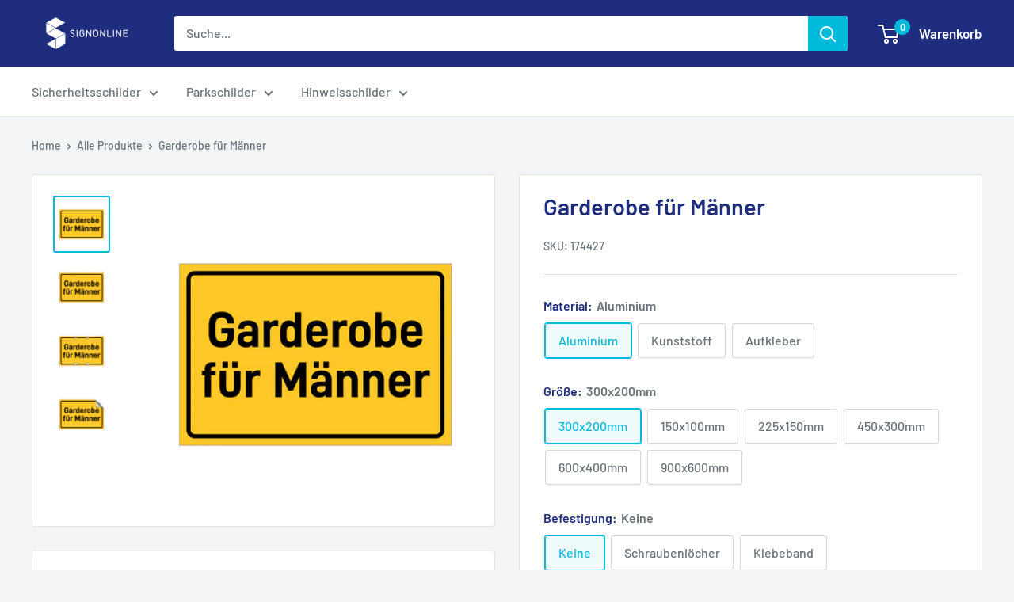

--- FILE ---
content_type: text/html; charset=utf-8
request_url: https://www.signonline.de/products/garderobe-fur-manner
body_size: 34561
content:
<!doctype html>

<html class="no-js" lang="de">
  <head>
    <meta charset="utf-8">
    <meta name="viewport" content="width=device-width, initial-scale=1.0, height=device-height, minimum-scale=1.0, maximum-scale=1.0">
    <meta name="theme-color" content="#00badb">
<meta name="google-site-verification" content="3eb3sU59V5UFbhm3XrRA--S7HChetcz4NyZYWFywsXw" />


    
<!-- Google Tag Manager -->
    <!-- Google Tag Manager -->
<script>(function(w,d,s,l,i){w[l]=w[l]||[];w[l].push({'gtm.start':
new Date().getTime(),event:'gtm.js'});var f=d.getElementsByTagName(s)[0],
j=d.createElement(s),dl=l!='dataLayer'?'&l='+l:'';j.async=true;j.src=
'https://www.googletagmanager.com/gtm.js?id='+i+dl;f.parentNode.insertBefore(j,f);
})(window,document,'script','dataLayer','GTM-5ZHLH68V');</script>
<!-- End Google Tag Manager --><title>Garderobe für Männer
</title><meta name="description" content="Hinweisschild mit dem Text Garderobe für Männer Dieses Schild ist in den Materialien Aluminium, Kunststoff und Aufkleber erhältlich. Wählen Sie aus verschiedenen Größen, um unterschiedliche Bedürfnisse zu erfüllen. Möchten Sie Schraublöcher oder doppelseitiges Klebeband, können Sie dies einfach auswählen. Lieferzeit: V"><link rel="canonical" href="https://www.signonline.de/products/garderobe-fur-manner"><link rel="shortcut icon" href="//www.signonline.de/cdn/shop/files/favicons_96x96.png?v=1731014900" type="image/png"><link rel="preload" as="style" href="//www.signonline.de/cdn/shop/t/4/assets/theme.css?v=21119802265982875621711607711">
    <link rel="preload" as="script" href="//www.signonline.de/cdn/shop/t/4/assets/theme.js?v=146450860503586626201711607712">
    <link rel="preconnect" href="https://cdn.shopify.com">
    <link rel="preconnect" href="https://fonts.shopifycdn.com">
    <link rel="dns-prefetch" href="https://productreviews.shopifycdn.com">
    <link rel="dns-prefetch" href="https://ajax.googleapis.com">
    <link rel="dns-prefetch" href="https://maps.googleapis.com">
    <link rel="dns-prefetch" href="https://maps.gstatic.com">

    <meta property="og:type" content="product">
  <meta property="og:title" content="Garderobe für Männer"><meta property="og:image" content="http://www.signonline.de/cdn/shop/files/DE-I801.png?v=1714389479">
    <meta property="og:image:secure_url" content="https://www.signonline.de/cdn/shop/files/DE-I801.png?v=1714389479">
    <meta property="og:image:width" content="964">
    <meta property="og:image:height" content="964"><meta property="product:price:amount" content="21,60">
  <meta property="product:price:currency" content="EUR"><meta property="og:description" content="Hinweisschild mit dem Text Garderobe für Männer Dieses Schild ist in den Materialien Aluminium, Kunststoff und Aufkleber erhältlich. Wählen Sie aus verschiedenen Größen, um unterschiedliche Bedürfnisse zu erfüllen. Möchten Sie Schraublöcher oder doppelseitiges Klebeband, können Sie dies einfach auswählen. Lieferzeit: V"><meta property="og:url" content="https://www.signonline.de/products/garderobe-fur-manner">
<meta property="og:site_name" content="SignOnline.de"><meta name="twitter:card" content="summary"><meta name="twitter:title" content="Garderobe für Männer">
  <meta name="twitter:description" content="Hinweisschild mit dem Text Garderobe für Männer Dieses Schild ist in den Materialien Aluminium, Kunststoff und Aufkleber erhältlich. Wählen Sie aus verschiedenen Größen, um unterschiedliche Bedürfnisse zu erfüllen. Möchten Sie Schraublöcher oder doppelseitiges Klebeband, können Sie dies einfach auswählen. Lieferzeit: Versand innerhalb von zwei WerktagenDiese praktische Hinweistafel ist ideal für den Einsatz in öffentlichen Gebäuden, Büros oder Veranstaltungsorten, um den Weg zur Herrengarderobe klar zu kennzeichnen. Sie dient dazu, Besuchern und Mitarbeitern eine klare Orientierung zu bieten und Verwirrung zu vermeiden. Die Tafel kann strategisch an Eingängen, Fluren oder in der Nähe von Aufzügen platziert werden, um eine optimale Sichtbarkeit zu gewährleisten. Durch ihre klare und prägnante Botschaft sorgt sie dafür, dass jeder schnell den richtigen Weg findet. Perfekt für Hotels, Theater oder Konferenzzentren, wo eine klare Wegweisung unerlässlich ist.">
  <meta name="twitter:image" content="https://www.signonline.de/cdn/shop/files/DE-I801_600x600_crop_center.png?v=1714389479">
    <link rel="preload" href="//www.signonline.de/cdn/fonts/barlow/barlow_n6.329f582a81f63f125e63c20a5a80ae9477df68e1.woff2" as="font" type="font/woff2" crossorigin><link rel="preload" href="//www.signonline.de/cdn/fonts/barlow/barlow_n5.a193a1990790eba0cc5cca569d23799830e90f07.woff2" as="font" type="font/woff2" crossorigin><style>
  @font-face {
  font-family: Barlow;
  font-weight: 600;
  font-style: normal;
  font-display: swap;
  src: url("//www.signonline.de/cdn/fonts/barlow/barlow_n6.329f582a81f63f125e63c20a5a80ae9477df68e1.woff2") format("woff2"),
       url("//www.signonline.de/cdn/fonts/barlow/barlow_n6.0163402e36247bcb8b02716880d0b39568412e9e.woff") format("woff");
}

  @font-face {
  font-family: Barlow;
  font-weight: 500;
  font-style: normal;
  font-display: swap;
  src: url("//www.signonline.de/cdn/fonts/barlow/barlow_n5.a193a1990790eba0cc5cca569d23799830e90f07.woff2") format("woff2"),
       url("//www.signonline.de/cdn/fonts/barlow/barlow_n5.ae31c82169b1dc0715609b8cc6a610b917808358.woff") format("woff");
}

@font-face {
  font-family: Barlow;
  font-weight: 600;
  font-style: normal;
  font-display: swap;
  src: url("//www.signonline.de/cdn/fonts/barlow/barlow_n6.329f582a81f63f125e63c20a5a80ae9477df68e1.woff2") format("woff2"),
       url("//www.signonline.de/cdn/fonts/barlow/barlow_n6.0163402e36247bcb8b02716880d0b39568412e9e.woff") format("woff");
}

@font-face {
  font-family: Barlow;
  font-weight: 600;
  font-style: italic;
  font-display: swap;
  src: url("//www.signonline.de/cdn/fonts/barlow/barlow_i6.5a22bd20fb27bad4d7674cc6e666fb9c77d813bb.woff2") format("woff2"),
       url("//www.signonline.de/cdn/fonts/barlow/barlow_i6.1c8787fcb59f3add01a87f21b38c7ef797e3b3a1.woff") format("woff");
}


  @font-face {
  font-family: Barlow;
  font-weight: 700;
  font-style: normal;
  font-display: swap;
  src: url("//www.signonline.de/cdn/fonts/barlow/barlow_n7.691d1d11f150e857dcbc1c10ef03d825bc378d81.woff2") format("woff2"),
       url("//www.signonline.de/cdn/fonts/barlow/barlow_n7.4fdbb1cb7da0e2c2f88492243ffa2b4f91924840.woff") format("woff");
}

  @font-face {
  font-family: Barlow;
  font-weight: 500;
  font-style: italic;
  font-display: swap;
  src: url("//www.signonline.de/cdn/fonts/barlow/barlow_i5.714d58286997b65cd479af615cfa9bb0a117a573.woff2") format("woff2"),
       url("//www.signonline.de/cdn/fonts/barlow/barlow_i5.0120f77e6447d3b5df4bbec8ad8c2d029d87fb21.woff") format("woff");
}

  @font-face {
  font-family: Barlow;
  font-weight: 700;
  font-style: italic;
  font-display: swap;
  src: url("//www.signonline.de/cdn/fonts/barlow/barlow_i7.50e19d6cc2ba5146fa437a5a7443c76d5d730103.woff2") format("woff2"),
       url("//www.signonline.de/cdn/fonts/barlow/barlow_i7.47e9f98f1b094d912e6fd631cc3fe93d9f40964f.woff") format("woff");
}


  :root {
    --default-text-font-size : 15px;
    --base-text-font-size    : 16px;
    --heading-font-family    : Barlow, sans-serif;
    --heading-font-weight    : 600;
    --heading-font-style     : normal;
    --text-font-family       : Barlow, sans-serif;
    --text-font-weight       : 500;
    --text-font-style        : normal;
    --text-font-bolder-weight: 600;
    --text-link-decoration   : underline;

    --text-color               : #677279;
    --text-color-rgb           : 103, 114, 121;
    --heading-color            : #1e2d7d;
    --border-color             : #e1e3e4;
    --border-color-rgb         : 225, 227, 228;
    --form-border-color        : #d4d6d8;
    --accent-color             : #00badb;
    --accent-color-rgb         : 0, 186, 219;
    --link-color               : #00badb;
    --link-color-hover         : #00798e;
    --background               : #f3f5f6;
    --secondary-background     : #ffffff;
    --secondary-background-rgb : 255, 255, 255;
    --accent-background        : rgba(0, 186, 219, 0.08);

    --input-background: #ffffff;

    --error-color       : #ff0000;
    --error-background  : rgba(255, 0, 0, 0.07);
    --success-color     : #00aa00;
    --success-background: rgba(0, 170, 0, 0.11);

    --primary-button-background      : #00badb;
    --primary-button-background-rgb  : 0, 186, 219;
    --primary-button-text-color      : #ffffff;
    --secondary-button-background    : #1e2d7d;
    --secondary-button-background-rgb: 30, 45, 125;
    --secondary-button-text-color    : #ffffff;

    --header-background      : #1e2d7d;
    --header-text-color      : #ffffff;
    --header-light-text-color: #a3afef;
    --header-border-color    : rgba(163, 175, 239, 0.3);
    --header-accent-color    : #00badb;

    --footer-background-color:    #f3f5f6;
    --footer-heading-text-color:  #1e2d7d;
    --footer-body-text-color:     #677279;
    --footer-body-text-color-rgb: 103, 114, 121;
    --footer-accent-color:        #00badb;
    --footer-accent-color-rgb:    0, 186, 219;
    --footer-border:              1px solid var(--border-color);
    
    --flickity-arrow-color: #abb1b4;--product-on-sale-accent           : #ee0000;
    --product-on-sale-accent-rgb       : 238, 0, 0;
    --product-on-sale-color            : #ffffff;
    --product-in-stock-color           : #008a00;
    --product-low-stock-color          : #ee0000;
    --product-sold-out-color           : #8a9297;
    --product-custom-label-1-background: #008a00;
    --product-custom-label-1-color     : #ffffff;
    --product-custom-label-2-background: #00a500;
    --product-custom-label-2-color     : #ffffff;
    --product-review-star-color        : #ffbd00;

    --mobile-container-gutter : 20px;
    --desktop-container-gutter: 40px;

    /* Shopify related variables */
    --payment-terms-background-color: #f3f5f6;
  }
</style>

<script>
  // IE11 does not have support for CSS variables, so we have to polyfill them
  if (!(((window || {}).CSS || {}).supports && window.CSS.supports('(--a: 0)'))) {
    const script = document.createElement('script');
    script.type = 'text/javascript';
    script.src = 'https://cdn.jsdelivr.net/npm/css-vars-ponyfill@2';
    script.onload = function() {
      cssVars({});
    };

    document.getElementsByTagName('head')[0].appendChild(script);
  }
</script>


    <script>window.performance && window.performance.mark && window.performance.mark('shopify.content_for_header.start');</script><meta id="shopify-digital-wallet" name="shopify-digital-wallet" content="/25414467661/digital_wallets/dialog">
<meta name="shopify-checkout-api-token" content="0ed08533445de181945f5d20705bb8fb">
<meta id="in-context-paypal-metadata" data-shop-id="25414467661" data-venmo-supported="false" data-environment="production" data-locale="de_DE" data-paypal-v4="true" data-currency="EUR">
<link rel="alternate" type="application/json+oembed" href="https://www.signonline.de/products/garderobe-fur-manner.oembed">
<script async="async" src="/checkouts/internal/preloads.js?locale=de-DE"></script>
<script id="apple-pay-shop-capabilities" type="application/json">{"shopId":25414467661,"countryCode":"SE","currencyCode":"EUR","merchantCapabilities":["supports3DS"],"merchantId":"gid:\/\/shopify\/Shop\/25414467661","merchantName":"SignOnline.de","requiredBillingContactFields":["postalAddress","email","phone"],"requiredShippingContactFields":["postalAddress","email","phone"],"shippingType":"shipping","supportedNetworks":["visa","maestro","masterCard","amex"],"total":{"type":"pending","label":"SignOnline.de","amount":"1.00"},"shopifyPaymentsEnabled":true,"supportsSubscriptions":true}</script>
<script id="shopify-features" type="application/json">{"accessToken":"0ed08533445de181945f5d20705bb8fb","betas":["rich-media-storefront-analytics"],"domain":"www.signonline.de","predictiveSearch":true,"shopId":25414467661,"locale":"de"}</script>
<script>var Shopify = Shopify || {};
Shopify.shop = "signonline-de.myshopify.com";
Shopify.locale = "de";
Shopify.currency = {"active":"EUR","rate":"1.0"};
Shopify.country = "DE";
Shopify.theme = {"name":"Warehouse imported","id":161702183252,"schema_name":"Warehouse","schema_version":"2.8.3","theme_store_id":null,"role":"main"};
Shopify.theme.handle = "null";
Shopify.theme.style = {"id":null,"handle":null};
Shopify.cdnHost = "www.signonline.de/cdn";
Shopify.routes = Shopify.routes || {};
Shopify.routes.root = "/";</script>
<script type="module">!function(o){(o.Shopify=o.Shopify||{}).modules=!0}(window);</script>
<script>!function(o){function n(){var o=[];function n(){o.push(Array.prototype.slice.apply(arguments))}return n.q=o,n}var t=o.Shopify=o.Shopify||{};t.loadFeatures=n(),t.autoloadFeatures=n()}(window);</script>
<script id="shop-js-analytics" type="application/json">{"pageType":"product"}</script>
<script defer="defer" async type="module" src="//www.signonline.de/cdn/shopifycloud/shop-js/modules/v2/client.init-shop-cart-sync_HUjMWWU5.de.esm.js"></script>
<script defer="defer" async type="module" src="//www.signonline.de/cdn/shopifycloud/shop-js/modules/v2/chunk.common_QpfDqRK1.esm.js"></script>
<script type="module">
  await import("//www.signonline.de/cdn/shopifycloud/shop-js/modules/v2/client.init-shop-cart-sync_HUjMWWU5.de.esm.js");
await import("//www.signonline.de/cdn/shopifycloud/shop-js/modules/v2/chunk.common_QpfDqRK1.esm.js");

  window.Shopify.SignInWithShop?.initShopCartSync?.({"fedCMEnabled":true,"windoidEnabled":true});

</script>
<script>(function() {
  var isLoaded = false;
  function asyncLoad() {
    if (isLoaded) return;
    isLoaded = true;
    var urls = ["https:\/\/embed.tawk.to\/widget-script\/5e66b3008d24fc226586a804\/default.js?shop=signonline-de.myshopify.com"];
    for (var i = 0; i < urls.length; i++) {
      var s = document.createElement('script');
      s.type = 'text/javascript';
      s.async = true;
      s.src = urls[i];
      var x = document.getElementsByTagName('script')[0];
      x.parentNode.insertBefore(s, x);
    }
  };
  if(window.attachEvent) {
    window.attachEvent('onload', asyncLoad);
  } else {
    window.addEventListener('load', asyncLoad, false);
  }
})();</script>
<script id="__st">var __st={"a":25414467661,"offset":3600,"reqid":"82dc9ffc-0898-4a6e-b598-dabc893e4a0d-1768756193","pageurl":"www.signonline.de\/products\/garderobe-fur-manner","u":"7ac15ad8704c","p":"product","rtyp":"product","rid":9096530886996};</script>
<script>window.ShopifyPaypalV4VisibilityTracking = true;</script>
<script id="captcha-bootstrap">!function(){'use strict';const t='contact',e='account',n='new_comment',o=[[t,t],['blogs',n],['comments',n],[t,'customer']],c=[[e,'customer_login'],[e,'guest_login'],[e,'recover_customer_password'],[e,'create_customer']],r=t=>t.map((([t,e])=>`form[action*='/${t}']:not([data-nocaptcha='true']) input[name='form_type'][value='${e}']`)).join(','),a=t=>()=>t?[...document.querySelectorAll(t)].map((t=>t.form)):[];function s(){const t=[...o],e=r(t);return a(e)}const i='password',u='form_key',d=['recaptcha-v3-token','g-recaptcha-response','h-captcha-response',i],f=()=>{try{return window.sessionStorage}catch{return}},m='__shopify_v',_=t=>t.elements[u];function p(t,e,n=!1){try{const o=window.sessionStorage,c=JSON.parse(o.getItem(e)),{data:r}=function(t){const{data:e,action:n}=t;return t[m]||n?{data:e,action:n}:{data:t,action:n}}(c);for(const[e,n]of Object.entries(r))t.elements[e]&&(t.elements[e].value=n);n&&o.removeItem(e)}catch(o){console.error('form repopulation failed',{error:o})}}const l='form_type',E='cptcha';function T(t){t.dataset[E]=!0}const w=window,h=w.document,L='Shopify',v='ce_forms',y='captcha';let A=!1;((t,e)=>{const n=(g='f06e6c50-85a8-45c8-87d0-21a2b65856fe',I='https://cdn.shopify.com/shopifycloud/storefront-forms-hcaptcha/ce_storefront_forms_captcha_hcaptcha.v1.5.2.iife.js',D={infoText:'Durch hCaptcha geschützt',privacyText:'Datenschutz',termsText:'Allgemeine Geschäftsbedingungen'},(t,e,n)=>{const o=w[L][v],c=o.bindForm;if(c)return c(t,g,e,D).then(n);var r;o.q.push([[t,g,e,D],n]),r=I,A||(h.body.append(Object.assign(h.createElement('script'),{id:'captcha-provider',async:!0,src:r})),A=!0)});var g,I,D;w[L]=w[L]||{},w[L][v]=w[L][v]||{},w[L][v].q=[],w[L][y]=w[L][y]||{},w[L][y].protect=function(t,e){n(t,void 0,e),T(t)},Object.freeze(w[L][y]),function(t,e,n,w,h,L){const[v,y,A,g]=function(t,e,n){const i=e?o:[],u=t?c:[],d=[...i,...u],f=r(d),m=r(i),_=r(d.filter((([t,e])=>n.includes(e))));return[a(f),a(m),a(_),s()]}(w,h,L),I=t=>{const e=t.target;return e instanceof HTMLFormElement?e:e&&e.form},D=t=>v().includes(t);t.addEventListener('submit',(t=>{const e=I(t);if(!e)return;const n=D(e)&&!e.dataset.hcaptchaBound&&!e.dataset.recaptchaBound,o=_(e),c=g().includes(e)&&(!o||!o.value);(n||c)&&t.preventDefault(),c&&!n&&(function(t){try{if(!f())return;!function(t){const e=f();if(!e)return;const n=_(t);if(!n)return;const o=n.value;o&&e.removeItem(o)}(t);const e=Array.from(Array(32),(()=>Math.random().toString(36)[2])).join('');!function(t,e){_(t)||t.append(Object.assign(document.createElement('input'),{type:'hidden',name:u})),t.elements[u].value=e}(t,e),function(t,e){const n=f();if(!n)return;const o=[...t.querySelectorAll(`input[type='${i}']`)].map((({name:t})=>t)),c=[...d,...o],r={};for(const[a,s]of new FormData(t).entries())c.includes(a)||(r[a]=s);n.setItem(e,JSON.stringify({[m]:1,action:t.action,data:r}))}(t,e)}catch(e){console.error('failed to persist form',e)}}(e),e.submit())}));const S=(t,e)=>{t&&!t.dataset[E]&&(n(t,e.some((e=>e===t))),T(t))};for(const o of['focusin','change'])t.addEventListener(o,(t=>{const e=I(t);D(e)&&S(e,y())}));const B=e.get('form_key'),M=e.get(l),P=B&&M;t.addEventListener('DOMContentLoaded',(()=>{const t=y();if(P)for(const e of t)e.elements[l].value===M&&p(e,B);[...new Set([...A(),...v().filter((t=>'true'===t.dataset.shopifyCaptcha))])].forEach((e=>S(e,t)))}))}(h,new URLSearchParams(w.location.search),n,t,e,['guest_login'])})(!0,!0)}();</script>
<script integrity="sha256-4kQ18oKyAcykRKYeNunJcIwy7WH5gtpwJnB7kiuLZ1E=" data-source-attribution="shopify.loadfeatures" defer="defer" src="//www.signonline.de/cdn/shopifycloud/storefront/assets/storefront/load_feature-a0a9edcb.js" crossorigin="anonymous"></script>
<script data-source-attribution="shopify.dynamic_checkout.dynamic.init">var Shopify=Shopify||{};Shopify.PaymentButton=Shopify.PaymentButton||{isStorefrontPortableWallets:!0,init:function(){window.Shopify.PaymentButton.init=function(){};var t=document.createElement("script");t.src="https://www.signonline.de/cdn/shopifycloud/portable-wallets/latest/portable-wallets.de.js",t.type="module",document.head.appendChild(t)}};
</script>
<script data-source-attribution="shopify.dynamic_checkout.buyer_consent">
  function portableWalletsHideBuyerConsent(e){var t=document.getElementById("shopify-buyer-consent"),n=document.getElementById("shopify-subscription-policy-button");t&&n&&(t.classList.add("hidden"),t.setAttribute("aria-hidden","true"),n.removeEventListener("click",e))}function portableWalletsShowBuyerConsent(e){var t=document.getElementById("shopify-buyer-consent"),n=document.getElementById("shopify-subscription-policy-button");t&&n&&(t.classList.remove("hidden"),t.removeAttribute("aria-hidden"),n.addEventListener("click",e))}window.Shopify?.PaymentButton&&(window.Shopify.PaymentButton.hideBuyerConsent=portableWalletsHideBuyerConsent,window.Shopify.PaymentButton.showBuyerConsent=portableWalletsShowBuyerConsent);
</script>
<script data-source-attribution="shopify.dynamic_checkout.cart.bootstrap">document.addEventListener("DOMContentLoaded",(function(){function t(){return document.querySelector("shopify-accelerated-checkout-cart, shopify-accelerated-checkout")}if(t())Shopify.PaymentButton.init();else{new MutationObserver((function(e,n){t()&&(Shopify.PaymentButton.init(),n.disconnect())})).observe(document.body,{childList:!0,subtree:!0})}}));
</script>
<link id="shopify-accelerated-checkout-styles" rel="stylesheet" media="screen" href="https://www.signonline.de/cdn/shopifycloud/portable-wallets/latest/accelerated-checkout-backwards-compat.css" crossorigin="anonymous">
<style id="shopify-accelerated-checkout-cart">
        #shopify-buyer-consent {
  margin-top: 1em;
  display: inline-block;
  width: 100%;
}

#shopify-buyer-consent.hidden {
  display: none;
}

#shopify-subscription-policy-button {
  background: none;
  border: none;
  padding: 0;
  text-decoration: underline;
  font-size: inherit;
  cursor: pointer;
}

#shopify-subscription-policy-button::before {
  box-shadow: none;
}

      </style>

<script>window.performance && window.performance.mark && window.performance.mark('shopify.content_for_header.end');</script>

    <link rel="stylesheet" href="//www.signonline.de/cdn/shop/t/4/assets/theme.css?v=21119802265982875621711607711">

    
  <script type="application/ld+json">
  {
    "@context": "https://schema.org",
    "@type": "Product",
    "productID": 9096530886996,
    "offers": [{
          "@type": "Offer",
          "name": "Aluminium \/ 300x200mm \/ Keine",
          "availability":"https://schema.org/InStock",
          "price": 21.6,
          "priceCurrency": "EUR",
          "priceValidUntil": "2026-01-28","sku": "174427",
          "url": "/products/garderobe-fur-manner?variant=50587485176148"
        },
{
          "@type": "Offer",
          "name": "Aluminium \/ 300x200mm \/ Schraubenlöcher",
          "availability":"https://schema.org/InStock",
          "price": 22.6,
          "priceCurrency": "EUR",
          "priceValidUntil": "2026-01-28","sku": "174427H",
          "url": "/products/garderobe-fur-manner?variant=50587485208916"
        },
{
          "@type": "Offer",
          "name": "Aluminium \/ 300x200mm \/ Klebeband",
          "availability":"https://schema.org/InStock",
          "price": 22.6,
          "priceCurrency": "EUR",
          "priceValidUntil": "2026-01-28","sku": "174427T",
          "url": "/products/garderobe-fur-manner?variant=50587485241684"
        },
{
          "@type": "Offer",
          "name": "Aluminium \/ 300x200mm \/ Pfostenklemme (separat erworbena)",
          "availability":"https://schema.org/InStock",
          "price": 22.6,
          "priceCurrency": "EUR",
          "priceValidUntil": "2026-01-28","sku": "174427P",
          "url": "/products/garderobe-fur-manner?variant=50587485274452"
        },
{
          "@type": "Offer",
          "name": "Aluminium \/ 150x100mm \/ Keine",
          "availability":"https://schema.org/InStock",
          "price": 10.6,
          "priceCurrency": "EUR",
          "priceValidUntil": "2026-01-28","sku": "174428",
          "url": "/products/garderobe-fur-manner?variant=50587485307220"
        },
{
          "@type": "Offer",
          "name": "Aluminium \/ 150x100mm \/ Schraubenlöcher",
          "availability":"https://schema.org/InStock",
          "price": 11.6,
          "priceCurrency": "EUR",
          "priceValidUntil": "2026-01-28","sku": "174428H",
          "url": "/products/garderobe-fur-manner?variant=50587485339988"
        },
{
          "@type": "Offer",
          "name": "Aluminium \/ 150x100mm \/ Klebeband",
          "availability":"https://schema.org/InStock",
          "price": 11.6,
          "priceCurrency": "EUR",
          "priceValidUntil": "2026-01-28","sku": "174428T",
          "url": "/products/garderobe-fur-manner?variant=50587485372756"
        },
{
          "@type": "Offer",
          "name": "Aluminium \/ 225x150mm \/ Keine",
          "availability":"https://schema.org/InStock",
          "price": 12.0,
          "priceCurrency": "EUR",
          "priceValidUntil": "2026-01-28","sku": "174429",
          "url": "/products/garderobe-fur-manner?variant=50587485405524"
        },
{
          "@type": "Offer",
          "name": "Aluminium \/ 225x150mm \/ Schraubenlöcher",
          "availability":"https://schema.org/InStock",
          "price": 13.0,
          "priceCurrency": "EUR",
          "priceValidUntil": "2026-01-28","sku": "174429H",
          "url": "/products/garderobe-fur-manner?variant=50587485438292"
        },
{
          "@type": "Offer",
          "name": "Aluminium \/ 225x150mm \/ Klebeband",
          "availability":"https://schema.org/InStock",
          "price": 13.0,
          "priceCurrency": "EUR",
          "priceValidUntil": "2026-01-28","sku": "174429T",
          "url": "/products/garderobe-fur-manner?variant=50587485471060"
        },
{
          "@type": "Offer",
          "name": "Aluminium \/ 225x150mm \/ Pfostenklemme (separat erworbena)",
          "availability":"https://schema.org/InStock",
          "price": 16.0,
          "priceCurrency": "EUR",
          "priceValidUntil": "2026-01-28","sku": "174429P",
          "url": "/products/garderobe-fur-manner?variant=50587485503828"
        },
{
          "@type": "Offer",
          "name": "Aluminium \/ 450x300mm \/ Keine",
          "availability":"https://schema.org/InStock",
          "price": 33.4,
          "priceCurrency": "EUR",
          "priceValidUntil": "2026-01-28","sku": "174430",
          "url": "/products/garderobe-fur-manner?variant=50587485536596"
        },
{
          "@type": "Offer",
          "name": "Aluminium \/ 450x300mm \/ Schraubenlöcher",
          "availability":"https://schema.org/InStock",
          "price": 34.4,
          "priceCurrency": "EUR",
          "priceValidUntil": "2026-01-28","sku": "174430H",
          "url": "/products/garderobe-fur-manner?variant=50587485569364"
        },
{
          "@type": "Offer",
          "name": "Aluminium \/ 450x300mm \/ Klebeband",
          "availability":"https://schema.org/InStock",
          "price": 34.4,
          "priceCurrency": "EUR",
          "priceValidUntil": "2026-01-28","sku": "174430T",
          "url": "/products/garderobe-fur-manner?variant=50587485602132"
        },
{
          "@type": "Offer",
          "name": "Aluminium \/ 450x300mm \/ Pfostenklemme (separat erworbena)",
          "availability":"https://schema.org/InStock",
          "price": 38.4,
          "priceCurrency": "EUR",
          "priceValidUntil": "2026-01-28","sku": "174430P",
          "url": "/products/garderobe-fur-manner?variant=50587485634900"
        },
{
          "@type": "Offer",
          "name": "Aluminium \/ 600x400mm \/ Keine",
          "availability":"https://schema.org/InStock",
          "price": 70.6,
          "priceCurrency": "EUR",
          "priceValidUntil": "2026-01-28","sku": "174431",
          "url": "/products/garderobe-fur-manner?variant=50587485667668"
        },
{
          "@type": "Offer",
          "name": "Aluminium \/ 600x400mm \/ Schraubenlöcher",
          "availability":"https://schema.org/InStock",
          "price": 71.6,
          "priceCurrency": "EUR",
          "priceValidUntil": "2026-01-28","sku": "174431H",
          "url": "/products/garderobe-fur-manner?variant=50587485700436"
        },
{
          "@type": "Offer",
          "name": "Aluminium \/ 600x400mm \/ Klebeband",
          "availability":"https://schema.org/InStock",
          "price": 71.6,
          "priceCurrency": "EUR",
          "priceValidUntil": "2026-01-28","sku": "174431T",
          "url": "/products/garderobe-fur-manner?variant=50587485733204"
        },
{
          "@type": "Offer",
          "name": "Aluminium \/ 600x400mm \/ Pfostenklemme (separat erworbena)",
          "availability":"https://schema.org/InStock",
          "price": 75.6,
          "priceCurrency": "EUR",
          "priceValidUntil": "2026-01-28","sku": "174431P",
          "url": "/products/garderobe-fur-manner?variant=50587485765972"
        },
{
          "@type": "Offer",
          "name": "Aluminium \/ 900x600mm \/ Keine",
          "availability":"https://schema.org/InStock",
          "price": 128.0,
          "priceCurrency": "EUR",
          "priceValidUntil": "2026-01-28","sku": "174432",
          "url": "/products/garderobe-fur-manner?variant=50587485798740"
        },
{
          "@type": "Offer",
          "name": "Aluminium \/ 900x600mm \/ Schraubenlöcher",
          "availability":"https://schema.org/InStock",
          "price": 129.0,
          "priceCurrency": "EUR",
          "priceValidUntil": "2026-01-28","sku": "174432H",
          "url": "/products/garderobe-fur-manner?variant=50587485831508"
        },
{
          "@type": "Offer",
          "name": "Aluminium \/ 900x600mm \/ Klebeband",
          "availability":"https://schema.org/InStock",
          "price": 129.0,
          "priceCurrency": "EUR",
          "priceValidUntil": "2026-01-28","sku": "174432T",
          "url": "/products/garderobe-fur-manner?variant=50587485864276"
        },
{
          "@type": "Offer",
          "name": "Aluminium \/ 900x600mm \/ Pfostenklemme (separat erworbena)",
          "availability":"https://schema.org/InStock",
          "price": 134.0,
          "priceCurrency": "EUR",
          "priceValidUntil": "2026-01-28","sku": "174432P",
          "url": "/products/garderobe-fur-manner?variant=50587485897044"
        },
{
          "@type": "Offer",
          "name": "Kunststoff \/ 300x200mm \/ Keine",
          "availability":"https://schema.org/InStock",
          "price": 9.8,
          "priceCurrency": "EUR",
          "priceValidUntil": "2026-01-28","sku": "174435",
          "url": "/products/garderobe-fur-manner?variant=50587485929812"
        },
{
          "@type": "Offer",
          "name": "Kunststoff \/ 300x200mm \/ Schraubenlöcher",
          "availability":"https://schema.org/InStock",
          "price": 10.8,
          "priceCurrency": "EUR",
          "priceValidUntil": "2026-01-28","sku": "174435H",
          "url": "/products/garderobe-fur-manner?variant=50587485962580"
        },
{
          "@type": "Offer",
          "name": "Kunststoff \/ 300x200mm \/ Klebeband",
          "availability":"https://schema.org/InStock",
          "price": 10.8,
          "priceCurrency": "EUR",
          "priceValidUntil": "2026-01-28","sku": "174435T",
          "url": "/products/garderobe-fur-manner?variant=50587485995348"
        },
{
          "@type": "Offer",
          "name": "Kunststoff \/ 150x100mm \/ Keine",
          "availability":"https://schema.org/InStock",
          "price": 6.9,
          "priceCurrency": "EUR",
          "priceValidUntil": "2026-01-28","sku": "174433",
          "url": "/products/garderobe-fur-manner?variant=50587486028116"
        },
{
          "@type": "Offer",
          "name": "Kunststoff \/ 150x100mm \/ Schraubenlöcher",
          "availability":"https://schema.org/InStock",
          "price": 7.9,
          "priceCurrency": "EUR",
          "priceValidUntil": "2026-01-28","sku": "174433H",
          "url": "/products/garderobe-fur-manner?variant=50587486060884"
        },
{
          "@type": "Offer",
          "name": "Kunststoff \/ 150x100mm \/ Klebeband",
          "availability":"https://schema.org/InStock",
          "price": 7.9,
          "priceCurrency": "EUR",
          "priceValidUntil": "2026-01-28","sku": "174433T",
          "url": "/products/garderobe-fur-manner?variant=50587486093652"
        },
{
          "@type": "Offer",
          "name": "Kunststoff \/ 225x150mm \/ Keine",
          "availability":"https://schema.org/InStock",
          "price": 8.4,
          "priceCurrency": "EUR",
          "priceValidUntil": "2026-01-28","sku": "174434",
          "url": "/products/garderobe-fur-manner?variant=50587486126420"
        },
{
          "@type": "Offer",
          "name": "Kunststoff \/ 225x150mm \/ Schraubenlöcher",
          "availability":"https://schema.org/InStock",
          "price": 9.4,
          "priceCurrency": "EUR",
          "priceValidUntil": "2026-01-28","sku": "174434H",
          "url": "/products/garderobe-fur-manner?variant=50587486159188"
        },
{
          "@type": "Offer",
          "name": "Kunststoff \/ 225x150mm \/ Klebeband",
          "availability":"https://schema.org/InStock",
          "price": 9.4,
          "priceCurrency": "EUR",
          "priceValidUntil": "2026-01-28","sku": "174434T",
          "url": "/products/garderobe-fur-manner?variant=50587486191956"
        },
{
          "@type": "Offer",
          "name": "Kunststoff \/ 450x300mm \/ Keine",
          "availability":"https://schema.org/InStock",
          "price": 18.0,
          "priceCurrency": "EUR",
          "priceValidUntil": "2026-01-28","sku": "174436",
          "url": "/products/garderobe-fur-manner?variant=50587486224724"
        },
{
          "@type": "Offer",
          "name": "Kunststoff \/ 450x300mm \/ Schraubenlöcher",
          "availability":"https://schema.org/InStock",
          "price": 19.0,
          "priceCurrency": "EUR",
          "priceValidUntil": "2026-01-28","sku": "174436H",
          "url": "/products/garderobe-fur-manner?variant=50587486257492"
        },
{
          "@type": "Offer",
          "name": "Kunststoff \/ 450x300mm \/ Klebeband",
          "availability":"https://schema.org/InStock",
          "price": 19.0,
          "priceCurrency": "EUR",
          "priceValidUntil": "2026-01-28","sku": "174436T",
          "url": "/products/garderobe-fur-manner?variant=50587486290260"
        },
{
          "@type": "Offer",
          "name": "Aufkleber \/ 300x200mm \/ Selbstklebender",
          "availability":"https://schema.org/InStock",
          "price": 5.8,
          "priceCurrency": "EUR",
          "priceValidUntil": "2026-01-28","sku": "174439",
          "url": "/products/garderobe-fur-manner?variant=50587486323028"
        },
{
          "@type": "Offer",
          "name": "Aufkleber \/ 150x100mm \/ Selbstklebender",
          "availability":"https://schema.org/InStock",
          "price": 4.0,
          "priceCurrency": "EUR",
          "priceValidUntil": "2026-01-28","sku": "174437",
          "url": "/products/garderobe-fur-manner?variant=50587486355796"
        },
{
          "@type": "Offer",
          "name": "Aufkleber \/ 225x150mm \/ Selbstklebender",
          "availability":"https://schema.org/InStock",
          "price": 4.8,
          "priceCurrency": "EUR",
          "priceValidUntil": "2026-01-28","sku": "174438",
          "url": "/products/garderobe-fur-manner?variant=50587486388564"
        },
{
          "@type": "Offer",
          "name": "Aufkleber \/ 450x300mm \/ Selbstklebender",
          "availability":"https://schema.org/InStock",
          "price": 12.4,
          "priceCurrency": "EUR",
          "priceValidUntil": "2026-01-28","sku": "174440",
          "url": "/products/garderobe-fur-manner?variant=50587486421332"
        }
],"brand": {
      "@type": "Brand",
      "name": "SignOnline"
    },
    "name": "Garderobe für Männer",
    "description": "Hinweisschild mit dem Text Garderobe für Männer Dieses Schild ist in den Materialien Aluminium, Kunststoff und Aufkleber erhältlich. Wählen Sie aus verschiedenen Größen, um unterschiedliche Bedürfnisse zu erfüllen. Möchten Sie Schraublöcher oder doppelseitiges Klebeband, können Sie dies einfach auswählen. Lieferzeit: Versand innerhalb von zwei WerktagenDiese praktische Hinweistafel ist ideal für den Einsatz in öffentlichen Gebäuden, Büros oder Veranstaltungsorten, um den Weg zur Herrengarderobe klar zu kennzeichnen. Sie dient dazu, Besuchern und Mitarbeitern eine klare Orientierung zu bieten und Verwirrung zu vermeiden. Die Tafel kann strategisch an Eingängen, Fluren oder in der Nähe von Aufzügen platziert werden, um eine optimale Sichtbarkeit zu gewährleisten. Durch ihre klare und prägnante Botschaft sorgt sie dafür, dass jeder schnell den richtigen Weg findet. Perfekt für Hotels, Theater oder Konferenzzentren, wo eine klare Wegweisung unerlässlich ist.",
    "category": "",
    "url": "/products/garderobe-fur-manner",
    "sku": "174427",
    "image": {
      "@type": "ImageObject",
      "url": "https://www.signonline.de/cdn/shop/files/DE-I801.png?v=1714389479&width=1024",
      "image": "https://www.signonline.de/cdn/shop/files/DE-I801.png?v=1714389479&width=1024",
      "name": "Garderobe für Männer",
      "width": "1024",
      "height": "1024"
    }
  }
  </script>



  <script type="application/ld+json">
  {
    "@context": "https://schema.org",
    "@type": "BreadcrumbList",
  "itemListElement": [{
      "@type": "ListItem",
      "position": 1,
      "name": "Home",
      "item": "https://www.signonline.de"
    },{
          "@type": "ListItem",
          "position": 2,
          "name": "Garderobe für Männer",
          "item": "https://www.signonline.de/products/garderobe-fur-manner"
        }]
  }
  </script>



    <script>
      // This allows to expose several variables to the global scope, to be used in scripts
      window.theme = {
        pageType: "product",
        cartCount: 0,
        moneyFormat: "€{{amount_with_comma_separator}}",
        moneyWithCurrencyFormat: "€{{amount_with_comma_separator}} EUR",
        currencyCodeEnabled: false,
        showDiscount: true,
        discountMode: "saving",
        searchMode: "product,article",
        searchUnavailableProducts: "last",
        cartType: "drawer"
      };

      window.routes = {
        rootUrl: "\/",
        rootUrlWithoutSlash: '',
        cartUrl: "\/cart",
        cartAddUrl: "\/cart\/add",
        cartChangeUrl: "\/cart\/change",
        searchUrl: "\/search",
        productRecommendationsUrl: "\/recommendations\/products"
      };

      window.languages = {
        productRegularPrice: "Normalpreis",
        productSalePrice: "Sonderpreis",
        collectionOnSaleLabel: "Einsparung {{savings}}",
        productFormUnavailable: "Nicht verfübar",
        productFormAddToCart: "Zum Warenkorb",
        productFormPreOrder: "Vorbestellung",
        productFormSoldOut: "Ausverkauft",
        productAdded: "Produkt wurde in Deinen Warenkorb gelegt",
        productAddedShort: "Hinzugefügt!",
        shippingEstimatorNoResults: "Es konten für Deine Adresse keine Versandkosten ermittelt werden.",
        shippingEstimatorOneResult: "Es gibt eine Versandmethode für Deine Adresse:",
        shippingEstimatorMultipleResults: "Es bibt {{count}} Versandmethoden für Deine Adresse:",
        shippingEstimatorErrors: "Es gibt Fehler:"
      };

      window.lazySizesConfig = {
        loadHidden: false,
        hFac: 0.8,
        expFactor: 3,
        customMedia: {
          '--phone': '(max-width: 640px)',
          '--tablet': '(min-width: 641px) and (max-width: 1023px)',
          '--lap': '(min-width: 1024px)'
        }
      };

      document.documentElement.className = document.documentElement.className.replace('no-js', 'js');
    </script><script src="//www.signonline.de/cdn/shop/t/4/assets/theme.js?v=146450860503586626201711607712" defer></script>
    <script src="//www.signonline.de/cdn/shop/t/4/assets/custom.js?v=102476495355921946141711607711" defer></script><script>
        (function () {
          window.onpageshow = function() {
            // We force re-freshing the cart content onpageshow, as most browsers will serve a cache copy when hitting the
            // back button, which cause staled data
            document.documentElement.dispatchEvent(new CustomEvent('cart:refresh', {
              bubbles: true,
              detail: {scrollToTop: false}
            }));
          };
        })();
      </script>

  <!-- BEGIN app block: shopify://apps/zepto-product-personalizer/blocks/product_personalizer_main/7411210d-7b32-4c09-9455-e129e3be4729 --><!-- BEGIN app snippet: product-personalizer -->



  
 
 

<!-- END app snippet -->
<!-- BEGIN app snippet: zepto_common --><script>
var pplr_cart = {"note":null,"attributes":{},"original_total_price":0,"total_price":0,"total_discount":0,"total_weight":0.0,"item_count":0,"items":[],"requires_shipping":false,"currency":"EUR","items_subtotal_price":0,"cart_level_discount_applications":[],"checkout_charge_amount":0};
var pplr_shop_currency = "EUR";
var pplr_enabled_currencies_size = 1;
var pplr_money_formate = "€{{amount_with_comma_separator}}";
var pplr_manual_theme_selector=["CartCount span:first","tr:has([name*=updates])","tr img:first",".line-item__title",".cart__item--price .cart__price",".grid__item.one-half.text-right",".pplr_item_remove",".ajaxcart__qty",".header__cart-price-bubble span[data-cart-price-bubble]","form[action*=cart] [name=checkout]","Klicken, um das Bild anzusehen","1","Discount Code \u003cstrong\u003e{{ code }}\u003c\/strong\u003e is invalid","Discount code","Apply","#pplr_D_class","Subtotal","Shipping","\u003cstrong\u003eEST. Total\u003c\/strong\u003e"];
</script>
<script defer src="//cdn-zeptoapps.com/product-personalizer/pplr_common.js?v=18" ></script><!-- END app snippet -->

<!-- END app block --><link href="https://monorail-edge.shopifysvc.com" rel="dns-prefetch">
<script>(function(){if ("sendBeacon" in navigator && "performance" in window) {try {var session_token_from_headers = performance.getEntriesByType('navigation')[0].serverTiming.find(x => x.name == '_s').description;} catch {var session_token_from_headers = undefined;}var session_cookie_matches = document.cookie.match(/_shopify_s=([^;]*)/);var session_token_from_cookie = session_cookie_matches && session_cookie_matches.length === 2 ? session_cookie_matches[1] : "";var session_token = session_token_from_headers || session_token_from_cookie || "";function handle_abandonment_event(e) {var entries = performance.getEntries().filter(function(entry) {return /monorail-edge.shopifysvc.com/.test(entry.name);});if (!window.abandonment_tracked && entries.length === 0) {window.abandonment_tracked = true;var currentMs = Date.now();var navigation_start = performance.timing.navigationStart;var payload = {shop_id: 25414467661,url: window.location.href,navigation_start,duration: currentMs - navigation_start,session_token,page_type: "product"};window.navigator.sendBeacon("https://monorail-edge.shopifysvc.com/v1/produce", JSON.stringify({schema_id: "online_store_buyer_site_abandonment/1.1",payload: payload,metadata: {event_created_at_ms: currentMs,event_sent_at_ms: currentMs}}));}}window.addEventListener('pagehide', handle_abandonment_event);}}());</script>
<script id="web-pixels-manager-setup">(function e(e,d,r,n,o){if(void 0===o&&(o={}),!Boolean(null===(a=null===(i=window.Shopify)||void 0===i?void 0:i.analytics)||void 0===a?void 0:a.replayQueue)){var i,a;window.Shopify=window.Shopify||{};var t=window.Shopify;t.analytics=t.analytics||{};var s=t.analytics;s.replayQueue=[],s.publish=function(e,d,r){return s.replayQueue.push([e,d,r]),!0};try{self.performance.mark("wpm:start")}catch(e){}var l=function(){var e={modern:/Edge?\/(1{2}[4-9]|1[2-9]\d|[2-9]\d{2}|\d{4,})\.\d+(\.\d+|)|Firefox\/(1{2}[4-9]|1[2-9]\d|[2-9]\d{2}|\d{4,})\.\d+(\.\d+|)|Chrom(ium|e)\/(9{2}|\d{3,})\.\d+(\.\d+|)|(Maci|X1{2}).+ Version\/(15\.\d+|(1[6-9]|[2-9]\d|\d{3,})\.\d+)([,.]\d+|)( \(\w+\)|)( Mobile\/\w+|) Safari\/|Chrome.+OPR\/(9{2}|\d{3,})\.\d+\.\d+|(CPU[ +]OS|iPhone[ +]OS|CPU[ +]iPhone|CPU IPhone OS|CPU iPad OS)[ +]+(15[._]\d+|(1[6-9]|[2-9]\d|\d{3,})[._]\d+)([._]\d+|)|Android:?[ /-](13[3-9]|1[4-9]\d|[2-9]\d{2}|\d{4,})(\.\d+|)(\.\d+|)|Android.+Firefox\/(13[5-9]|1[4-9]\d|[2-9]\d{2}|\d{4,})\.\d+(\.\d+|)|Android.+Chrom(ium|e)\/(13[3-9]|1[4-9]\d|[2-9]\d{2}|\d{4,})\.\d+(\.\d+|)|SamsungBrowser\/([2-9]\d|\d{3,})\.\d+/,legacy:/Edge?\/(1[6-9]|[2-9]\d|\d{3,})\.\d+(\.\d+|)|Firefox\/(5[4-9]|[6-9]\d|\d{3,})\.\d+(\.\d+|)|Chrom(ium|e)\/(5[1-9]|[6-9]\d|\d{3,})\.\d+(\.\d+|)([\d.]+$|.*Safari\/(?![\d.]+ Edge\/[\d.]+$))|(Maci|X1{2}).+ Version\/(10\.\d+|(1[1-9]|[2-9]\d|\d{3,})\.\d+)([,.]\d+|)( \(\w+\)|)( Mobile\/\w+|) Safari\/|Chrome.+OPR\/(3[89]|[4-9]\d|\d{3,})\.\d+\.\d+|(CPU[ +]OS|iPhone[ +]OS|CPU[ +]iPhone|CPU IPhone OS|CPU iPad OS)[ +]+(10[._]\d+|(1[1-9]|[2-9]\d|\d{3,})[._]\d+)([._]\d+|)|Android:?[ /-](13[3-9]|1[4-9]\d|[2-9]\d{2}|\d{4,})(\.\d+|)(\.\d+|)|Mobile Safari.+OPR\/([89]\d|\d{3,})\.\d+\.\d+|Android.+Firefox\/(13[5-9]|1[4-9]\d|[2-9]\d{2}|\d{4,})\.\d+(\.\d+|)|Android.+Chrom(ium|e)\/(13[3-9]|1[4-9]\d|[2-9]\d{2}|\d{4,})\.\d+(\.\d+|)|Android.+(UC? ?Browser|UCWEB|U3)[ /]?(15\.([5-9]|\d{2,})|(1[6-9]|[2-9]\d|\d{3,})\.\d+)\.\d+|SamsungBrowser\/(5\.\d+|([6-9]|\d{2,})\.\d+)|Android.+MQ{2}Browser\/(14(\.(9|\d{2,})|)|(1[5-9]|[2-9]\d|\d{3,})(\.\d+|))(\.\d+|)|K[Aa][Ii]OS\/(3\.\d+|([4-9]|\d{2,})\.\d+)(\.\d+|)/},d=e.modern,r=e.legacy,n=navigator.userAgent;return n.match(d)?"modern":n.match(r)?"legacy":"unknown"}(),u="modern"===l?"modern":"legacy",c=(null!=n?n:{modern:"",legacy:""})[u],f=function(e){return[e.baseUrl,"/wpm","/b",e.hashVersion,"modern"===e.buildTarget?"m":"l",".js"].join("")}({baseUrl:d,hashVersion:r,buildTarget:u}),m=function(e){var d=e.version,r=e.bundleTarget,n=e.surface,o=e.pageUrl,i=e.monorailEndpoint;return{emit:function(e){var a=e.status,t=e.errorMsg,s=(new Date).getTime(),l=JSON.stringify({metadata:{event_sent_at_ms:s},events:[{schema_id:"web_pixels_manager_load/3.1",payload:{version:d,bundle_target:r,page_url:o,status:a,surface:n,error_msg:t},metadata:{event_created_at_ms:s}}]});if(!i)return console&&console.warn&&console.warn("[Web Pixels Manager] No Monorail endpoint provided, skipping logging."),!1;try{return self.navigator.sendBeacon.bind(self.navigator)(i,l)}catch(e){}var u=new XMLHttpRequest;try{return u.open("POST",i,!0),u.setRequestHeader("Content-Type","text/plain"),u.send(l),!0}catch(e){return console&&console.warn&&console.warn("[Web Pixels Manager] Got an unhandled error while logging to Monorail."),!1}}}}({version:r,bundleTarget:l,surface:e.surface,pageUrl:self.location.href,monorailEndpoint:e.monorailEndpoint});try{o.browserTarget=l,function(e){var d=e.src,r=e.async,n=void 0===r||r,o=e.onload,i=e.onerror,a=e.sri,t=e.scriptDataAttributes,s=void 0===t?{}:t,l=document.createElement("script"),u=document.querySelector("head"),c=document.querySelector("body");if(l.async=n,l.src=d,a&&(l.integrity=a,l.crossOrigin="anonymous"),s)for(var f in s)if(Object.prototype.hasOwnProperty.call(s,f))try{l.dataset[f]=s[f]}catch(e){}if(o&&l.addEventListener("load",o),i&&l.addEventListener("error",i),u)u.appendChild(l);else{if(!c)throw new Error("Did not find a head or body element to append the script");c.appendChild(l)}}({src:f,async:!0,onload:function(){if(!function(){var e,d;return Boolean(null===(d=null===(e=window.Shopify)||void 0===e?void 0:e.analytics)||void 0===d?void 0:d.initialized)}()){var d=window.webPixelsManager.init(e)||void 0;if(d){var r=window.Shopify.analytics;r.replayQueue.forEach((function(e){var r=e[0],n=e[1],o=e[2];d.publishCustomEvent(r,n,o)})),r.replayQueue=[],r.publish=d.publishCustomEvent,r.visitor=d.visitor,r.initialized=!0}}},onerror:function(){return m.emit({status:"failed",errorMsg:"".concat(f," has failed to load")})},sri:function(e){var d=/^sha384-[A-Za-z0-9+/=]+$/;return"string"==typeof e&&d.test(e)}(c)?c:"",scriptDataAttributes:o}),m.emit({status:"loading"})}catch(e){m.emit({status:"failed",errorMsg:(null==e?void 0:e.message)||"Unknown error"})}}})({shopId: 25414467661,storefrontBaseUrl: "https://www.signonline.de",extensionsBaseUrl: "https://extensions.shopifycdn.com/cdn/shopifycloud/web-pixels-manager",monorailEndpoint: "https://monorail-edge.shopifysvc.com/unstable/produce_batch",surface: "storefront-renderer",enabledBetaFlags: ["2dca8a86"],webPixelsConfigList: [{"id":"1409941844","configuration":"{\"config\":\"{\\\"google_tag_ids\\\":[\\\"G-J0G97WE9F3\\\",\\\"AW-16743280707\\\"],\\\"gtag_events\\\":[{\\\"type\\\":\\\"search\\\",\\\"action_label\\\":[\\\"G-J0G97WE9F3\\\",\\\"AW-16743280707\\\/M3YrCM3Hy-oZEMPg6K8-\\\"]},{\\\"type\\\":\\\"begin_checkout\\\",\\\"action_label\\\":[\\\"G-J0G97WE9F3\\\",\\\"AW-16743280707\\\/cTKLCMvIy-oZEMPg6K8-\\\"]},{\\\"type\\\":\\\"view_item\\\",\\\"action_label\\\":[\\\"G-J0G97WE9F3\\\",\\\"AW-16743280707\\\/leNACMrHy-oZEMPg6K8-\\\"]},{\\\"type\\\":\\\"purchase\\\",\\\"action_label\\\":[\\\"G-J0G97WE9F3\\\",\\\"AW-16743280707\\\/dvcQCIjHy-oZEMPg6K8-\\\"]},{\\\"type\\\":\\\"page_view\\\",\\\"action_label\\\":[\\\"G-J0G97WE9F3\\\",\\\"AW-16743280707\\\/XO9cCIvHy-oZEMPg6K8-\\\"]},{\\\"type\\\":\\\"add_payment_info\\\",\\\"action_label\\\":[\\\"G-J0G97WE9F3\\\",\\\"AW-16743280707\\\/NyRdCM7Iy-oZEMPg6K8-\\\"]},{\\\"type\\\":\\\"add_to_cart\\\",\\\"action_label\\\":[\\\"G-J0G97WE9F3\\\",\\\"AW-16743280707\\\/TpKqCMjIy-oZEMPg6K8-\\\"]}],\\\"enable_monitoring_mode\\\":false}\"}","eventPayloadVersion":"v1","runtimeContext":"OPEN","scriptVersion":"b2a88bafab3e21179ed38636efcd8a93","type":"APP","apiClientId":1780363,"privacyPurposes":[],"dataSharingAdjustments":{"protectedCustomerApprovalScopes":["read_customer_address","read_customer_email","read_customer_name","read_customer_personal_data","read_customer_phone"]}},{"id":"197919100","eventPayloadVersion":"1","runtimeContext":"LAX","scriptVersion":"7","type":"CUSTOM","privacyPurposes":[],"name":"Bing Ads"},{"id":"shopify-app-pixel","configuration":"{}","eventPayloadVersion":"v1","runtimeContext":"STRICT","scriptVersion":"0450","apiClientId":"shopify-pixel","type":"APP","privacyPurposes":["ANALYTICS","MARKETING"]},{"id":"shopify-custom-pixel","eventPayloadVersion":"v1","runtimeContext":"LAX","scriptVersion":"0450","apiClientId":"shopify-pixel","type":"CUSTOM","privacyPurposes":["ANALYTICS","MARKETING"]}],isMerchantRequest: false,initData: {"shop":{"name":"SignOnline.de","paymentSettings":{"currencyCode":"EUR"},"myshopifyDomain":"signonline-de.myshopify.com","countryCode":"SE","storefrontUrl":"https:\/\/www.signonline.de"},"customer":null,"cart":null,"checkout":null,"productVariants":[{"price":{"amount":21.6,"currencyCode":"EUR"},"product":{"title":"Garderobe für Männer","vendor":"SignOnline","id":"9096530886996","untranslatedTitle":"Garderobe für Männer","url":"\/products\/garderobe-fur-manner","type":""},"id":"50587485176148","image":{"src":"\/\/www.signonline.de\/cdn\/shop\/files\/DE-I801.png?v=1714389479"},"sku":"174427","title":"Aluminium \/ 300x200mm \/ Keine","untranslatedTitle":"Aluminium \/ 300x200mm \/ Keine"},{"price":{"amount":22.6,"currencyCode":"EUR"},"product":{"title":"Garderobe für Männer","vendor":"SignOnline","id":"9096530886996","untranslatedTitle":"Garderobe für Männer","url":"\/products\/garderobe-fur-manner","type":""},"id":"50587485208916","image":{"src":"\/\/www.signonline.de\/cdn\/shop\/files\/DE-I801-holes.png?v=1714389479"},"sku":"174427H","title":"Aluminium \/ 300x200mm \/ Schraubenlöcher","untranslatedTitle":"Aluminium \/ 300x200mm \/ Schraubenlöcher"},{"price":{"amount":22.6,"currencyCode":"EUR"},"product":{"title":"Garderobe für Männer","vendor":"SignOnline","id":"9096530886996","untranslatedTitle":"Garderobe für Männer","url":"\/products\/garderobe-fur-manner","type":""},"id":"50587485241684","image":{"src":"\/\/www.signonline.de\/cdn\/shop\/files\/DE-I801.png?v=1714389479"},"sku":"174427T","title":"Aluminium \/ 300x200mm \/ Klebeband","untranslatedTitle":"Aluminium \/ 300x200mm \/ Klebeband"},{"price":{"amount":22.6,"currencyCode":"EUR"},"product":{"title":"Garderobe für Männer","vendor":"SignOnline","id":"9096530886996","untranslatedTitle":"Garderobe für Männer","url":"\/products\/garderobe-fur-manner","type":""},"id":"50587485274452","image":{"src":"\/\/www.signonline.de\/cdn\/shop\/files\/DE-I801-pole.png?v=1714389479"},"sku":"174427P","title":"Aluminium \/ 300x200mm \/ Pfostenklemme (separat erworbena)","untranslatedTitle":"Aluminium \/ 300x200mm \/ Pfostenklemme (separat erworbena)"},{"price":{"amount":10.6,"currencyCode":"EUR"},"product":{"title":"Garderobe für Männer","vendor":"SignOnline","id":"9096530886996","untranslatedTitle":"Garderobe für Männer","url":"\/products\/garderobe-fur-manner","type":""},"id":"50587485307220","image":{"src":"\/\/www.signonline.de\/cdn\/shop\/files\/DE-I801.png?v=1714389479"},"sku":"174428","title":"Aluminium \/ 150x100mm \/ Keine","untranslatedTitle":"Aluminium \/ 150x100mm \/ Keine"},{"price":{"amount":11.6,"currencyCode":"EUR"},"product":{"title":"Garderobe für Männer","vendor":"SignOnline","id":"9096530886996","untranslatedTitle":"Garderobe für Männer","url":"\/products\/garderobe-fur-manner","type":""},"id":"50587485339988","image":{"src":"\/\/www.signonline.de\/cdn\/shop\/files\/DE-I801-holes.png?v=1714389479"},"sku":"174428H","title":"Aluminium \/ 150x100mm \/ Schraubenlöcher","untranslatedTitle":"Aluminium \/ 150x100mm \/ Schraubenlöcher"},{"price":{"amount":11.6,"currencyCode":"EUR"},"product":{"title":"Garderobe für Männer","vendor":"SignOnline","id":"9096530886996","untranslatedTitle":"Garderobe für Männer","url":"\/products\/garderobe-fur-manner","type":""},"id":"50587485372756","image":{"src":"\/\/www.signonline.de\/cdn\/shop\/files\/DE-I801.png?v=1714389479"},"sku":"174428T","title":"Aluminium \/ 150x100mm \/ Klebeband","untranslatedTitle":"Aluminium \/ 150x100mm \/ Klebeband"},{"price":{"amount":12.0,"currencyCode":"EUR"},"product":{"title":"Garderobe für Männer","vendor":"SignOnline","id":"9096530886996","untranslatedTitle":"Garderobe für Männer","url":"\/products\/garderobe-fur-manner","type":""},"id":"50587485405524","image":{"src":"\/\/www.signonline.de\/cdn\/shop\/files\/DE-I801.png?v=1714389479"},"sku":"174429","title":"Aluminium \/ 225x150mm \/ Keine","untranslatedTitle":"Aluminium \/ 225x150mm \/ Keine"},{"price":{"amount":13.0,"currencyCode":"EUR"},"product":{"title":"Garderobe für Männer","vendor":"SignOnline","id":"9096530886996","untranslatedTitle":"Garderobe für Männer","url":"\/products\/garderobe-fur-manner","type":""},"id":"50587485438292","image":{"src":"\/\/www.signonline.de\/cdn\/shop\/files\/DE-I801-holes.png?v=1714389479"},"sku":"174429H","title":"Aluminium \/ 225x150mm \/ Schraubenlöcher","untranslatedTitle":"Aluminium \/ 225x150mm \/ Schraubenlöcher"},{"price":{"amount":13.0,"currencyCode":"EUR"},"product":{"title":"Garderobe für Männer","vendor":"SignOnline","id":"9096530886996","untranslatedTitle":"Garderobe für Männer","url":"\/products\/garderobe-fur-manner","type":""},"id":"50587485471060","image":{"src":"\/\/www.signonline.de\/cdn\/shop\/files\/DE-I801.png?v=1714389479"},"sku":"174429T","title":"Aluminium \/ 225x150mm \/ Klebeband","untranslatedTitle":"Aluminium \/ 225x150mm \/ Klebeband"},{"price":{"amount":16.0,"currencyCode":"EUR"},"product":{"title":"Garderobe für Männer","vendor":"SignOnline","id":"9096530886996","untranslatedTitle":"Garderobe für Männer","url":"\/products\/garderobe-fur-manner","type":""},"id":"50587485503828","image":{"src":"\/\/www.signonline.de\/cdn\/shop\/files\/DE-I801-pole.png?v=1714389479"},"sku":"174429P","title":"Aluminium \/ 225x150mm \/ Pfostenklemme (separat erworbena)","untranslatedTitle":"Aluminium \/ 225x150mm \/ Pfostenklemme (separat erworbena)"},{"price":{"amount":33.4,"currencyCode":"EUR"},"product":{"title":"Garderobe für Männer","vendor":"SignOnline","id":"9096530886996","untranslatedTitle":"Garderobe für Männer","url":"\/products\/garderobe-fur-manner","type":""},"id":"50587485536596","image":{"src":"\/\/www.signonline.de\/cdn\/shop\/files\/DE-I801.png?v=1714389479"},"sku":"174430","title":"Aluminium \/ 450x300mm \/ Keine","untranslatedTitle":"Aluminium \/ 450x300mm \/ Keine"},{"price":{"amount":34.4,"currencyCode":"EUR"},"product":{"title":"Garderobe für Männer","vendor":"SignOnline","id":"9096530886996","untranslatedTitle":"Garderobe für Männer","url":"\/products\/garderobe-fur-manner","type":""},"id":"50587485569364","image":{"src":"\/\/www.signonline.de\/cdn\/shop\/files\/DE-I801-holes.png?v=1714389479"},"sku":"174430H","title":"Aluminium \/ 450x300mm \/ Schraubenlöcher","untranslatedTitle":"Aluminium \/ 450x300mm \/ Schraubenlöcher"},{"price":{"amount":34.4,"currencyCode":"EUR"},"product":{"title":"Garderobe für Männer","vendor":"SignOnline","id":"9096530886996","untranslatedTitle":"Garderobe für Männer","url":"\/products\/garderobe-fur-manner","type":""},"id":"50587485602132","image":{"src":"\/\/www.signonline.de\/cdn\/shop\/files\/DE-I801.png?v=1714389479"},"sku":"174430T","title":"Aluminium \/ 450x300mm \/ Klebeband","untranslatedTitle":"Aluminium \/ 450x300mm \/ Klebeband"},{"price":{"amount":38.4,"currencyCode":"EUR"},"product":{"title":"Garderobe für Männer","vendor":"SignOnline","id":"9096530886996","untranslatedTitle":"Garderobe für Männer","url":"\/products\/garderobe-fur-manner","type":""},"id":"50587485634900","image":{"src":"\/\/www.signonline.de\/cdn\/shop\/files\/DE-I801-pole.png?v=1714389479"},"sku":"174430P","title":"Aluminium \/ 450x300mm \/ Pfostenklemme (separat erworbena)","untranslatedTitle":"Aluminium \/ 450x300mm \/ Pfostenklemme (separat erworbena)"},{"price":{"amount":70.6,"currencyCode":"EUR"},"product":{"title":"Garderobe für Männer","vendor":"SignOnline","id":"9096530886996","untranslatedTitle":"Garderobe für Männer","url":"\/products\/garderobe-fur-manner","type":""},"id":"50587485667668","image":{"src":"\/\/www.signonline.de\/cdn\/shop\/files\/DE-I801.png?v=1714389479"},"sku":"174431","title":"Aluminium \/ 600x400mm \/ Keine","untranslatedTitle":"Aluminium \/ 600x400mm \/ Keine"},{"price":{"amount":71.6,"currencyCode":"EUR"},"product":{"title":"Garderobe für Männer","vendor":"SignOnline","id":"9096530886996","untranslatedTitle":"Garderobe für Männer","url":"\/products\/garderobe-fur-manner","type":""},"id":"50587485700436","image":{"src":"\/\/www.signonline.de\/cdn\/shop\/files\/DE-I801-holes.png?v=1714389479"},"sku":"174431H","title":"Aluminium \/ 600x400mm \/ Schraubenlöcher","untranslatedTitle":"Aluminium \/ 600x400mm \/ Schraubenlöcher"},{"price":{"amount":71.6,"currencyCode":"EUR"},"product":{"title":"Garderobe für Männer","vendor":"SignOnline","id":"9096530886996","untranslatedTitle":"Garderobe für Männer","url":"\/products\/garderobe-fur-manner","type":""},"id":"50587485733204","image":{"src":"\/\/www.signonline.de\/cdn\/shop\/files\/DE-I801.png?v=1714389479"},"sku":"174431T","title":"Aluminium \/ 600x400mm \/ Klebeband","untranslatedTitle":"Aluminium \/ 600x400mm \/ Klebeband"},{"price":{"amount":75.6,"currencyCode":"EUR"},"product":{"title":"Garderobe für Männer","vendor":"SignOnline","id":"9096530886996","untranslatedTitle":"Garderobe für Männer","url":"\/products\/garderobe-fur-manner","type":""},"id":"50587485765972","image":{"src":"\/\/www.signonline.de\/cdn\/shop\/files\/DE-I801-pole.png?v=1714389479"},"sku":"174431P","title":"Aluminium \/ 600x400mm \/ Pfostenklemme (separat erworbena)","untranslatedTitle":"Aluminium \/ 600x400mm \/ Pfostenklemme (separat erworbena)"},{"price":{"amount":128.0,"currencyCode":"EUR"},"product":{"title":"Garderobe für Männer","vendor":"SignOnline","id":"9096530886996","untranslatedTitle":"Garderobe für Männer","url":"\/products\/garderobe-fur-manner","type":""},"id":"50587485798740","image":{"src":"\/\/www.signonline.de\/cdn\/shop\/files\/DE-I801.png?v=1714389479"},"sku":"174432","title":"Aluminium \/ 900x600mm \/ Keine","untranslatedTitle":"Aluminium \/ 900x600mm \/ Keine"},{"price":{"amount":129.0,"currencyCode":"EUR"},"product":{"title":"Garderobe für Männer","vendor":"SignOnline","id":"9096530886996","untranslatedTitle":"Garderobe für Männer","url":"\/products\/garderobe-fur-manner","type":""},"id":"50587485831508","image":{"src":"\/\/www.signonline.de\/cdn\/shop\/files\/DE-I801-holes.png?v=1714389479"},"sku":"174432H","title":"Aluminium \/ 900x600mm \/ Schraubenlöcher","untranslatedTitle":"Aluminium \/ 900x600mm \/ Schraubenlöcher"},{"price":{"amount":129.0,"currencyCode":"EUR"},"product":{"title":"Garderobe für Männer","vendor":"SignOnline","id":"9096530886996","untranslatedTitle":"Garderobe für Männer","url":"\/products\/garderobe-fur-manner","type":""},"id":"50587485864276","image":{"src":"\/\/www.signonline.de\/cdn\/shop\/files\/DE-I801.png?v=1714389479"},"sku":"174432T","title":"Aluminium \/ 900x600mm \/ Klebeband","untranslatedTitle":"Aluminium \/ 900x600mm \/ Klebeband"},{"price":{"amount":134.0,"currencyCode":"EUR"},"product":{"title":"Garderobe für Männer","vendor":"SignOnline","id":"9096530886996","untranslatedTitle":"Garderobe für Männer","url":"\/products\/garderobe-fur-manner","type":""},"id":"50587485897044","image":{"src":"\/\/www.signonline.de\/cdn\/shop\/files\/DE-I801-pole.png?v=1714389479"},"sku":"174432P","title":"Aluminium \/ 900x600mm \/ Pfostenklemme (separat erworbena)","untranslatedTitle":"Aluminium \/ 900x600mm \/ Pfostenklemme (separat erworbena)"},{"price":{"amount":9.8,"currencyCode":"EUR"},"product":{"title":"Garderobe für Männer","vendor":"SignOnline","id":"9096530886996","untranslatedTitle":"Garderobe für Männer","url":"\/products\/garderobe-fur-manner","type":""},"id":"50587485929812","image":{"src":"\/\/www.signonline.de\/cdn\/shop\/files\/DE-I801.png?v=1714389479"},"sku":"174435","title":"Kunststoff \/ 300x200mm \/ Keine","untranslatedTitle":"Kunststoff \/ 300x200mm \/ Keine"},{"price":{"amount":10.8,"currencyCode":"EUR"},"product":{"title":"Garderobe für Männer","vendor":"SignOnline","id":"9096530886996","untranslatedTitle":"Garderobe für Männer","url":"\/products\/garderobe-fur-manner","type":""},"id":"50587485962580","image":{"src":"\/\/www.signonline.de\/cdn\/shop\/files\/DE-I801-holes.png?v=1714389479"},"sku":"174435H","title":"Kunststoff \/ 300x200mm \/ Schraubenlöcher","untranslatedTitle":"Kunststoff \/ 300x200mm \/ Schraubenlöcher"},{"price":{"amount":10.8,"currencyCode":"EUR"},"product":{"title":"Garderobe für Männer","vendor":"SignOnline","id":"9096530886996","untranslatedTitle":"Garderobe für Männer","url":"\/products\/garderobe-fur-manner","type":""},"id":"50587485995348","image":{"src":"\/\/www.signonline.de\/cdn\/shop\/files\/DE-I801.png?v=1714389479"},"sku":"174435T","title":"Kunststoff \/ 300x200mm \/ Klebeband","untranslatedTitle":"Kunststoff \/ 300x200mm \/ Klebeband"},{"price":{"amount":6.9,"currencyCode":"EUR"},"product":{"title":"Garderobe für Männer","vendor":"SignOnline","id":"9096530886996","untranslatedTitle":"Garderobe für Männer","url":"\/products\/garderobe-fur-manner","type":""},"id":"50587486028116","image":{"src":"\/\/www.signonline.de\/cdn\/shop\/files\/DE-I801.png?v=1714389479"},"sku":"174433","title":"Kunststoff \/ 150x100mm \/ Keine","untranslatedTitle":"Kunststoff \/ 150x100mm \/ Keine"},{"price":{"amount":7.9,"currencyCode":"EUR"},"product":{"title":"Garderobe für Männer","vendor":"SignOnline","id":"9096530886996","untranslatedTitle":"Garderobe für Männer","url":"\/products\/garderobe-fur-manner","type":""},"id":"50587486060884","image":{"src":"\/\/www.signonline.de\/cdn\/shop\/files\/DE-I801-holes.png?v=1714389479"},"sku":"174433H","title":"Kunststoff \/ 150x100mm \/ Schraubenlöcher","untranslatedTitle":"Kunststoff \/ 150x100mm \/ Schraubenlöcher"},{"price":{"amount":7.9,"currencyCode":"EUR"},"product":{"title":"Garderobe für Männer","vendor":"SignOnline","id":"9096530886996","untranslatedTitle":"Garderobe für Männer","url":"\/products\/garderobe-fur-manner","type":""},"id":"50587486093652","image":{"src":"\/\/www.signonline.de\/cdn\/shop\/files\/DE-I801.png?v=1714389479"},"sku":"174433T","title":"Kunststoff \/ 150x100mm \/ Klebeband","untranslatedTitle":"Kunststoff \/ 150x100mm \/ Klebeband"},{"price":{"amount":8.4,"currencyCode":"EUR"},"product":{"title":"Garderobe für Männer","vendor":"SignOnline","id":"9096530886996","untranslatedTitle":"Garderobe für Männer","url":"\/products\/garderobe-fur-manner","type":""},"id":"50587486126420","image":{"src":"\/\/www.signonline.de\/cdn\/shop\/files\/DE-I801.png?v=1714389479"},"sku":"174434","title":"Kunststoff \/ 225x150mm \/ Keine","untranslatedTitle":"Kunststoff \/ 225x150mm \/ Keine"},{"price":{"amount":9.4,"currencyCode":"EUR"},"product":{"title":"Garderobe für Männer","vendor":"SignOnline","id":"9096530886996","untranslatedTitle":"Garderobe für Männer","url":"\/products\/garderobe-fur-manner","type":""},"id":"50587486159188","image":{"src":"\/\/www.signonline.de\/cdn\/shop\/files\/DE-I801-holes.png?v=1714389479"},"sku":"174434H","title":"Kunststoff \/ 225x150mm \/ Schraubenlöcher","untranslatedTitle":"Kunststoff \/ 225x150mm \/ Schraubenlöcher"},{"price":{"amount":9.4,"currencyCode":"EUR"},"product":{"title":"Garderobe für Männer","vendor":"SignOnline","id":"9096530886996","untranslatedTitle":"Garderobe für Männer","url":"\/products\/garderobe-fur-manner","type":""},"id":"50587486191956","image":{"src":"\/\/www.signonline.de\/cdn\/shop\/files\/DE-I801.png?v=1714389479"},"sku":"174434T","title":"Kunststoff \/ 225x150mm \/ Klebeband","untranslatedTitle":"Kunststoff \/ 225x150mm \/ Klebeband"},{"price":{"amount":18.0,"currencyCode":"EUR"},"product":{"title":"Garderobe für Männer","vendor":"SignOnline","id":"9096530886996","untranslatedTitle":"Garderobe für Männer","url":"\/products\/garderobe-fur-manner","type":""},"id":"50587486224724","image":{"src":"\/\/www.signonline.de\/cdn\/shop\/files\/DE-I801.png?v=1714389479"},"sku":"174436","title":"Kunststoff \/ 450x300mm \/ Keine","untranslatedTitle":"Kunststoff \/ 450x300mm \/ Keine"},{"price":{"amount":19.0,"currencyCode":"EUR"},"product":{"title":"Garderobe für Männer","vendor":"SignOnline","id":"9096530886996","untranslatedTitle":"Garderobe für Männer","url":"\/products\/garderobe-fur-manner","type":""},"id":"50587486257492","image":{"src":"\/\/www.signonline.de\/cdn\/shop\/files\/DE-I801-holes.png?v=1714389479"},"sku":"174436H","title":"Kunststoff \/ 450x300mm \/ Schraubenlöcher","untranslatedTitle":"Kunststoff \/ 450x300mm \/ Schraubenlöcher"},{"price":{"amount":19.0,"currencyCode":"EUR"},"product":{"title":"Garderobe für Männer","vendor":"SignOnline","id":"9096530886996","untranslatedTitle":"Garderobe für Männer","url":"\/products\/garderobe-fur-manner","type":""},"id":"50587486290260","image":{"src":"\/\/www.signonline.de\/cdn\/shop\/files\/DE-I801.png?v=1714389479"},"sku":"174436T","title":"Kunststoff \/ 450x300mm \/ Klebeband","untranslatedTitle":"Kunststoff \/ 450x300mm \/ Klebeband"},{"price":{"amount":5.8,"currencyCode":"EUR"},"product":{"title":"Garderobe für Männer","vendor":"SignOnline","id":"9096530886996","untranslatedTitle":"Garderobe für Männer","url":"\/products\/garderobe-fur-manner","type":""},"id":"50587486323028","image":{"src":"\/\/www.signonline.de\/cdn\/shop\/files\/DE-I801-sticker.png?v=1714389479"},"sku":"174439","title":"Aufkleber \/ 300x200mm \/ Selbstklebender","untranslatedTitle":"Aufkleber \/ 300x200mm \/ Selbstklebender"},{"price":{"amount":4.0,"currencyCode":"EUR"},"product":{"title":"Garderobe für Männer","vendor":"SignOnline","id":"9096530886996","untranslatedTitle":"Garderobe für Männer","url":"\/products\/garderobe-fur-manner","type":""},"id":"50587486355796","image":{"src":"\/\/www.signonline.de\/cdn\/shop\/files\/DE-I801.png?v=1714389479"},"sku":"174437","title":"Aufkleber \/ 150x100mm \/ Selbstklebender","untranslatedTitle":"Aufkleber \/ 150x100mm \/ Selbstklebender"},{"price":{"amount":4.8,"currencyCode":"EUR"},"product":{"title":"Garderobe für Männer","vendor":"SignOnline","id":"9096530886996","untranslatedTitle":"Garderobe für Männer","url":"\/products\/garderobe-fur-manner","type":""},"id":"50587486388564","image":{"src":"\/\/www.signonline.de\/cdn\/shop\/files\/DE-I801-sticker.png?v=1714389479"},"sku":"174438","title":"Aufkleber \/ 225x150mm \/ Selbstklebender","untranslatedTitle":"Aufkleber \/ 225x150mm \/ Selbstklebender"},{"price":{"amount":12.4,"currencyCode":"EUR"},"product":{"title":"Garderobe für Männer","vendor":"SignOnline","id":"9096530886996","untranslatedTitle":"Garderobe für Männer","url":"\/products\/garderobe-fur-manner","type":""},"id":"50587486421332","image":{"src":"\/\/www.signonline.de\/cdn\/shop\/files\/DE-I801-sticker.png?v=1714389479"},"sku":"174440","title":"Aufkleber \/ 450x300mm \/ Selbstklebender","untranslatedTitle":"Aufkleber \/ 450x300mm \/ Selbstklebender"}],"purchasingCompany":null},},"https://www.signonline.de/cdn","fcfee988w5aeb613cpc8e4bc33m6693e112",{"modern":"","legacy":""},{"shopId":"25414467661","storefrontBaseUrl":"https:\/\/www.signonline.de","extensionBaseUrl":"https:\/\/extensions.shopifycdn.com\/cdn\/shopifycloud\/web-pixels-manager","surface":"storefront-renderer","enabledBetaFlags":"[\"2dca8a86\"]","isMerchantRequest":"false","hashVersion":"fcfee988w5aeb613cpc8e4bc33m6693e112","publish":"custom","events":"[[\"page_viewed\",{}],[\"product_viewed\",{\"productVariant\":{\"price\":{\"amount\":21.6,\"currencyCode\":\"EUR\"},\"product\":{\"title\":\"Garderobe für Männer\",\"vendor\":\"SignOnline\",\"id\":\"9096530886996\",\"untranslatedTitle\":\"Garderobe für Männer\",\"url\":\"\/products\/garderobe-fur-manner\",\"type\":\"\"},\"id\":\"50587485176148\",\"image\":{\"src\":\"\/\/www.signonline.de\/cdn\/shop\/files\/DE-I801.png?v=1714389479\"},\"sku\":\"174427\",\"title\":\"Aluminium \/ 300x200mm \/ Keine\",\"untranslatedTitle\":\"Aluminium \/ 300x200mm \/ Keine\"}}]]"});</script><script>
  window.ShopifyAnalytics = window.ShopifyAnalytics || {};
  window.ShopifyAnalytics.meta = window.ShopifyAnalytics.meta || {};
  window.ShopifyAnalytics.meta.currency = 'EUR';
  var meta = {"product":{"id":9096530886996,"gid":"gid:\/\/shopify\/Product\/9096530886996","vendor":"SignOnline","type":"","handle":"garderobe-fur-manner","variants":[{"id":50587485176148,"price":2160,"name":"Garderobe für Männer - Aluminium \/ 300x200mm \/ Keine","public_title":"Aluminium \/ 300x200mm \/ Keine","sku":"174427"},{"id":50587485208916,"price":2260,"name":"Garderobe für Männer - Aluminium \/ 300x200mm \/ Schraubenlöcher","public_title":"Aluminium \/ 300x200mm \/ Schraubenlöcher","sku":"174427H"},{"id":50587485241684,"price":2260,"name":"Garderobe für Männer - Aluminium \/ 300x200mm \/ Klebeband","public_title":"Aluminium \/ 300x200mm \/ Klebeband","sku":"174427T"},{"id":50587485274452,"price":2260,"name":"Garderobe für Männer - Aluminium \/ 300x200mm \/ Pfostenklemme (separat erworbena)","public_title":"Aluminium \/ 300x200mm \/ Pfostenklemme (separat erworbena)","sku":"174427P"},{"id":50587485307220,"price":1060,"name":"Garderobe für Männer - Aluminium \/ 150x100mm \/ Keine","public_title":"Aluminium \/ 150x100mm \/ Keine","sku":"174428"},{"id":50587485339988,"price":1160,"name":"Garderobe für Männer - Aluminium \/ 150x100mm \/ Schraubenlöcher","public_title":"Aluminium \/ 150x100mm \/ Schraubenlöcher","sku":"174428H"},{"id":50587485372756,"price":1160,"name":"Garderobe für Männer - Aluminium \/ 150x100mm \/ Klebeband","public_title":"Aluminium \/ 150x100mm \/ Klebeband","sku":"174428T"},{"id":50587485405524,"price":1200,"name":"Garderobe für Männer - Aluminium \/ 225x150mm \/ Keine","public_title":"Aluminium \/ 225x150mm \/ Keine","sku":"174429"},{"id":50587485438292,"price":1300,"name":"Garderobe für Männer - Aluminium \/ 225x150mm \/ Schraubenlöcher","public_title":"Aluminium \/ 225x150mm \/ Schraubenlöcher","sku":"174429H"},{"id":50587485471060,"price":1300,"name":"Garderobe für Männer - Aluminium \/ 225x150mm \/ Klebeband","public_title":"Aluminium \/ 225x150mm \/ Klebeband","sku":"174429T"},{"id":50587485503828,"price":1600,"name":"Garderobe für Männer - Aluminium \/ 225x150mm \/ Pfostenklemme (separat erworbena)","public_title":"Aluminium \/ 225x150mm \/ Pfostenklemme (separat erworbena)","sku":"174429P"},{"id":50587485536596,"price":3340,"name":"Garderobe für Männer - Aluminium \/ 450x300mm \/ Keine","public_title":"Aluminium \/ 450x300mm \/ Keine","sku":"174430"},{"id":50587485569364,"price":3440,"name":"Garderobe für Männer - Aluminium \/ 450x300mm \/ Schraubenlöcher","public_title":"Aluminium \/ 450x300mm \/ Schraubenlöcher","sku":"174430H"},{"id":50587485602132,"price":3440,"name":"Garderobe für Männer - Aluminium \/ 450x300mm \/ Klebeband","public_title":"Aluminium \/ 450x300mm \/ Klebeband","sku":"174430T"},{"id":50587485634900,"price":3840,"name":"Garderobe für Männer - Aluminium \/ 450x300mm \/ Pfostenklemme (separat erworbena)","public_title":"Aluminium \/ 450x300mm \/ Pfostenklemme (separat erworbena)","sku":"174430P"},{"id":50587485667668,"price":7060,"name":"Garderobe für Männer - Aluminium \/ 600x400mm \/ Keine","public_title":"Aluminium \/ 600x400mm \/ Keine","sku":"174431"},{"id":50587485700436,"price":7160,"name":"Garderobe für Männer - Aluminium \/ 600x400mm \/ Schraubenlöcher","public_title":"Aluminium \/ 600x400mm \/ Schraubenlöcher","sku":"174431H"},{"id":50587485733204,"price":7160,"name":"Garderobe für Männer - Aluminium \/ 600x400mm \/ Klebeband","public_title":"Aluminium \/ 600x400mm \/ Klebeband","sku":"174431T"},{"id":50587485765972,"price":7560,"name":"Garderobe für Männer - Aluminium \/ 600x400mm \/ Pfostenklemme (separat erworbena)","public_title":"Aluminium \/ 600x400mm \/ Pfostenklemme (separat erworbena)","sku":"174431P"},{"id":50587485798740,"price":12800,"name":"Garderobe für Männer - Aluminium \/ 900x600mm \/ Keine","public_title":"Aluminium \/ 900x600mm \/ Keine","sku":"174432"},{"id":50587485831508,"price":12900,"name":"Garderobe für Männer - Aluminium \/ 900x600mm \/ Schraubenlöcher","public_title":"Aluminium \/ 900x600mm \/ Schraubenlöcher","sku":"174432H"},{"id":50587485864276,"price":12900,"name":"Garderobe für Männer - Aluminium \/ 900x600mm \/ Klebeband","public_title":"Aluminium \/ 900x600mm \/ Klebeband","sku":"174432T"},{"id":50587485897044,"price":13400,"name":"Garderobe für Männer - Aluminium \/ 900x600mm \/ Pfostenklemme (separat erworbena)","public_title":"Aluminium \/ 900x600mm \/ Pfostenklemme (separat erworbena)","sku":"174432P"},{"id":50587485929812,"price":980,"name":"Garderobe für Männer - Kunststoff \/ 300x200mm \/ Keine","public_title":"Kunststoff \/ 300x200mm \/ Keine","sku":"174435"},{"id":50587485962580,"price":1080,"name":"Garderobe für Männer - Kunststoff \/ 300x200mm \/ Schraubenlöcher","public_title":"Kunststoff \/ 300x200mm \/ Schraubenlöcher","sku":"174435H"},{"id":50587485995348,"price":1080,"name":"Garderobe für Männer - Kunststoff \/ 300x200mm \/ Klebeband","public_title":"Kunststoff \/ 300x200mm \/ Klebeband","sku":"174435T"},{"id":50587486028116,"price":690,"name":"Garderobe für Männer - Kunststoff \/ 150x100mm \/ Keine","public_title":"Kunststoff \/ 150x100mm \/ Keine","sku":"174433"},{"id":50587486060884,"price":790,"name":"Garderobe für Männer - Kunststoff \/ 150x100mm \/ Schraubenlöcher","public_title":"Kunststoff \/ 150x100mm \/ Schraubenlöcher","sku":"174433H"},{"id":50587486093652,"price":790,"name":"Garderobe für Männer - Kunststoff \/ 150x100mm \/ Klebeband","public_title":"Kunststoff \/ 150x100mm \/ Klebeband","sku":"174433T"},{"id":50587486126420,"price":840,"name":"Garderobe für Männer - Kunststoff \/ 225x150mm \/ Keine","public_title":"Kunststoff \/ 225x150mm \/ Keine","sku":"174434"},{"id":50587486159188,"price":940,"name":"Garderobe für Männer - Kunststoff \/ 225x150mm \/ Schraubenlöcher","public_title":"Kunststoff \/ 225x150mm \/ Schraubenlöcher","sku":"174434H"},{"id":50587486191956,"price":940,"name":"Garderobe für Männer - Kunststoff \/ 225x150mm \/ Klebeband","public_title":"Kunststoff \/ 225x150mm \/ Klebeband","sku":"174434T"},{"id":50587486224724,"price":1800,"name":"Garderobe für Männer - Kunststoff \/ 450x300mm \/ Keine","public_title":"Kunststoff \/ 450x300mm \/ Keine","sku":"174436"},{"id":50587486257492,"price":1900,"name":"Garderobe für Männer - Kunststoff \/ 450x300mm \/ Schraubenlöcher","public_title":"Kunststoff \/ 450x300mm \/ Schraubenlöcher","sku":"174436H"},{"id":50587486290260,"price":1900,"name":"Garderobe für Männer - Kunststoff \/ 450x300mm \/ Klebeband","public_title":"Kunststoff \/ 450x300mm \/ Klebeband","sku":"174436T"},{"id":50587486323028,"price":580,"name":"Garderobe für Männer - Aufkleber \/ 300x200mm \/ Selbstklebender","public_title":"Aufkleber \/ 300x200mm \/ Selbstklebender","sku":"174439"},{"id":50587486355796,"price":400,"name":"Garderobe für Männer - Aufkleber \/ 150x100mm \/ Selbstklebender","public_title":"Aufkleber \/ 150x100mm \/ Selbstklebender","sku":"174437"},{"id":50587486388564,"price":480,"name":"Garderobe für Männer - Aufkleber \/ 225x150mm \/ Selbstklebender","public_title":"Aufkleber \/ 225x150mm \/ Selbstklebender","sku":"174438"},{"id":50587486421332,"price":1240,"name":"Garderobe für Männer - Aufkleber \/ 450x300mm \/ Selbstklebender","public_title":"Aufkleber \/ 450x300mm \/ Selbstklebender","sku":"174440"}],"remote":false},"page":{"pageType":"product","resourceType":"product","resourceId":9096530886996,"requestId":"82dc9ffc-0898-4a6e-b598-dabc893e4a0d-1768756193"}};
  for (var attr in meta) {
    window.ShopifyAnalytics.meta[attr] = meta[attr];
  }
</script>
<script class="analytics">
  (function () {
    var customDocumentWrite = function(content) {
      var jquery = null;

      if (window.jQuery) {
        jquery = window.jQuery;
      } else if (window.Checkout && window.Checkout.$) {
        jquery = window.Checkout.$;
      }

      if (jquery) {
        jquery('body').append(content);
      }
    };

    var hasLoggedConversion = function(token) {
      if (token) {
        return document.cookie.indexOf('loggedConversion=' + token) !== -1;
      }
      return false;
    }

    var setCookieIfConversion = function(token) {
      if (token) {
        var twoMonthsFromNow = new Date(Date.now());
        twoMonthsFromNow.setMonth(twoMonthsFromNow.getMonth() + 2);

        document.cookie = 'loggedConversion=' + token + '; expires=' + twoMonthsFromNow;
      }
    }

    var trekkie = window.ShopifyAnalytics.lib = window.trekkie = window.trekkie || [];
    if (trekkie.integrations) {
      return;
    }
    trekkie.methods = [
      'identify',
      'page',
      'ready',
      'track',
      'trackForm',
      'trackLink'
    ];
    trekkie.factory = function(method) {
      return function() {
        var args = Array.prototype.slice.call(arguments);
        args.unshift(method);
        trekkie.push(args);
        return trekkie;
      };
    };
    for (var i = 0; i < trekkie.methods.length; i++) {
      var key = trekkie.methods[i];
      trekkie[key] = trekkie.factory(key);
    }
    trekkie.load = function(config) {
      trekkie.config = config || {};
      trekkie.config.initialDocumentCookie = document.cookie;
      var first = document.getElementsByTagName('script')[0];
      var script = document.createElement('script');
      script.type = 'text/javascript';
      script.onerror = function(e) {
        var scriptFallback = document.createElement('script');
        scriptFallback.type = 'text/javascript';
        scriptFallback.onerror = function(error) {
                var Monorail = {
      produce: function produce(monorailDomain, schemaId, payload) {
        var currentMs = new Date().getTime();
        var event = {
          schema_id: schemaId,
          payload: payload,
          metadata: {
            event_created_at_ms: currentMs,
            event_sent_at_ms: currentMs
          }
        };
        return Monorail.sendRequest("https://" + monorailDomain + "/v1/produce", JSON.stringify(event));
      },
      sendRequest: function sendRequest(endpointUrl, payload) {
        // Try the sendBeacon API
        if (window && window.navigator && typeof window.navigator.sendBeacon === 'function' && typeof window.Blob === 'function' && !Monorail.isIos12()) {
          var blobData = new window.Blob([payload], {
            type: 'text/plain'
          });

          if (window.navigator.sendBeacon(endpointUrl, blobData)) {
            return true;
          } // sendBeacon was not successful

        } // XHR beacon

        var xhr = new XMLHttpRequest();

        try {
          xhr.open('POST', endpointUrl);
          xhr.setRequestHeader('Content-Type', 'text/plain');
          xhr.send(payload);
        } catch (e) {
          console.log(e);
        }

        return false;
      },
      isIos12: function isIos12() {
        return window.navigator.userAgent.lastIndexOf('iPhone; CPU iPhone OS 12_') !== -1 || window.navigator.userAgent.lastIndexOf('iPad; CPU OS 12_') !== -1;
      }
    };
    Monorail.produce('monorail-edge.shopifysvc.com',
      'trekkie_storefront_load_errors/1.1',
      {shop_id: 25414467661,
      theme_id: 161702183252,
      app_name: "storefront",
      context_url: window.location.href,
      source_url: "//www.signonline.de/cdn/s/trekkie.storefront.cd680fe47e6c39ca5d5df5f0a32d569bc48c0f27.min.js"});

        };
        scriptFallback.async = true;
        scriptFallback.src = '//www.signonline.de/cdn/s/trekkie.storefront.cd680fe47e6c39ca5d5df5f0a32d569bc48c0f27.min.js';
        first.parentNode.insertBefore(scriptFallback, first);
      };
      script.async = true;
      script.src = '//www.signonline.de/cdn/s/trekkie.storefront.cd680fe47e6c39ca5d5df5f0a32d569bc48c0f27.min.js';
      first.parentNode.insertBefore(script, first);
    };
    trekkie.load(
      {"Trekkie":{"appName":"storefront","development":false,"defaultAttributes":{"shopId":25414467661,"isMerchantRequest":null,"themeId":161702183252,"themeCityHash":"5248351311208654640","contentLanguage":"de","currency":"EUR"},"isServerSideCookieWritingEnabled":true,"monorailRegion":"shop_domain","enabledBetaFlags":["65f19447"]},"Session Attribution":{},"S2S":{"facebookCapiEnabled":false,"source":"trekkie-storefront-renderer","apiClientId":580111}}
    );

    var loaded = false;
    trekkie.ready(function() {
      if (loaded) return;
      loaded = true;

      window.ShopifyAnalytics.lib = window.trekkie;

      var originalDocumentWrite = document.write;
      document.write = customDocumentWrite;
      try { window.ShopifyAnalytics.merchantGoogleAnalytics.call(this); } catch(error) {};
      document.write = originalDocumentWrite;

      window.ShopifyAnalytics.lib.page(null,{"pageType":"product","resourceType":"product","resourceId":9096530886996,"requestId":"82dc9ffc-0898-4a6e-b598-dabc893e4a0d-1768756193","shopifyEmitted":true});

      var match = window.location.pathname.match(/checkouts\/(.+)\/(thank_you|post_purchase)/)
      var token = match? match[1]: undefined;
      if (!hasLoggedConversion(token)) {
        setCookieIfConversion(token);
        window.ShopifyAnalytics.lib.track("Viewed Product",{"currency":"EUR","variantId":50587485176148,"productId":9096530886996,"productGid":"gid:\/\/shopify\/Product\/9096530886996","name":"Garderobe für Männer - Aluminium \/ 300x200mm \/ Keine","price":"21.60","sku":"174427","brand":"SignOnline","variant":"Aluminium \/ 300x200mm \/ Keine","category":"","nonInteraction":true,"remote":false},undefined,undefined,{"shopifyEmitted":true});
      window.ShopifyAnalytics.lib.track("monorail:\/\/trekkie_storefront_viewed_product\/1.1",{"currency":"EUR","variantId":50587485176148,"productId":9096530886996,"productGid":"gid:\/\/shopify\/Product\/9096530886996","name":"Garderobe für Männer - Aluminium \/ 300x200mm \/ Keine","price":"21.60","sku":"174427","brand":"SignOnline","variant":"Aluminium \/ 300x200mm \/ Keine","category":"","nonInteraction":true,"remote":false,"referer":"https:\/\/www.signonline.de\/products\/garderobe-fur-manner"});
      }
    });


        var eventsListenerScript = document.createElement('script');
        eventsListenerScript.async = true;
        eventsListenerScript.src = "//www.signonline.de/cdn/shopifycloud/storefront/assets/shop_events_listener-3da45d37.js";
        document.getElementsByTagName('head')[0].appendChild(eventsListenerScript);

})();</script>
  <script>
  if (!window.ga || (window.ga && typeof window.ga !== 'function')) {
    window.ga = function ga() {
      (window.ga.q = window.ga.q || []).push(arguments);
      if (window.Shopify && window.Shopify.analytics && typeof window.Shopify.analytics.publish === 'function') {
        window.Shopify.analytics.publish("ga_stub_called", {}, {sendTo: "google_osp_migration"});
      }
      console.error("Shopify's Google Analytics stub called with:", Array.from(arguments), "\nSee https://help.shopify.com/manual/promoting-marketing/pixels/pixel-migration#google for more information.");
    };
    if (window.Shopify && window.Shopify.analytics && typeof window.Shopify.analytics.publish === 'function') {
      window.Shopify.analytics.publish("ga_stub_initialized", {}, {sendTo: "google_osp_migration"});
    }
  }
</script>
<script
  defer
  src="https://www.signonline.de/cdn/shopifycloud/perf-kit/shopify-perf-kit-3.0.4.min.js"
  data-application="storefront-renderer"
  data-shop-id="25414467661"
  data-render-region="gcp-us-east1"
  data-page-type="product"
  data-theme-instance-id="161702183252"
  data-theme-name="Warehouse"
  data-theme-version="2.8.3"
  data-monorail-region="shop_domain"
  data-resource-timing-sampling-rate="10"
  data-shs="true"
  data-shs-beacon="true"
  data-shs-export-with-fetch="true"
  data-shs-logs-sample-rate="1"
  data-shs-beacon-endpoint="https://www.signonline.de/api/collect"
></script>
</head>

  <body class="warehouse--v1 features--animate-zoom template-product " data-instant-intensity="viewport"><svg class="visually-hidden">
      <linearGradient id="rating-star-gradient-half">
        <stop offset="50%" stop-color="var(--product-review-star-color)" />
        <stop offset="50%" stop-color="rgba(var(--text-color-rgb), .4)" stop-opacity="0.4" />
      </linearGradient>
    </svg>
<!-- Google Tag Manager (noscript) -->
<noscript><iframe src="https://www.googletagmanager.com/ns.html?id=GTM-5ZHLH68V"
height="0" width="0" style="display:none;visibility:hidden"></iframe></noscript>
<!-- End Google Tag Manager (noscript) -->
    <a href="#main" class="visually-hidden skip-to-content">Direkt zum Inhalt</a>
    <span class="loading-bar"></span>

    <div id="shopify-section-announcement-bar" class="shopify-section"></div>
<div id="shopify-section-popups" class="shopify-section"><div data-section-id="popups" data-section-type="popups"></div>

</div>
<div id="shopify-section-header" class="shopify-section shopify-section__header"><section data-section-id="header" data-section-type="header" data-section-settings='{
  "navigationLayout": "inline",
  "desktopOpenTrigger": "hover",
  "useStickyHeader": true
}'>
  <header class="header header--inline " role="banner">
    <div class="container">
      <div class="header__inner"><nav class="header__mobile-nav hidden-lap-and-up">
            <button class="header__mobile-nav-toggle icon-state touch-area" data-action="toggle-menu" aria-expanded="false" aria-haspopup="true" aria-controls="mobile-menu" aria-label="Menu öffnen">
              <span class="icon-state__primary"><svg focusable="false" class="icon icon--hamburger-mobile " viewBox="0 0 20 16" role="presentation">
      <path d="M0 14h20v2H0v-2zM0 0h20v2H0V0zm0 7h20v2H0V7z" fill="currentColor" fill-rule="evenodd"></path>
    </svg></span>
              <span class="icon-state__secondary"><svg focusable="false" class="icon icon--close " viewBox="0 0 19 19" role="presentation">
      <path d="M9.1923882 8.39339828l7.7781745-7.7781746 1.4142136 1.41421357-7.7781746 7.77817459 7.7781746 7.77817456L16.9705627 19l-7.7781745-7.7781746L1.41421356 19 0 17.5857864l7.7781746-7.77817456L0 2.02943725 1.41421356.61522369 9.1923882 8.39339828z" fill="currentColor" fill-rule="evenodd"></path>
    </svg></span>
            </button><div id="mobile-menu" class="mobile-menu" aria-hidden="true"><svg focusable="false" class="icon icon--nav-triangle-borderless " viewBox="0 0 20 9" role="presentation">
      <path d="M.47108938 9c.2694725-.26871321.57077721-.56867841.90388257-.89986354C3.12384116 6.36134886 5.74788116 3.76338565 9.2467995.30653888c.4145057-.4095171 1.0844277-.40860098 1.4977971.00205122L19.4935156 9H.47108938z" fill="#ffffff"></path>
    </svg><div class="mobile-menu__inner">
    <div class="mobile-menu__panel">
      <div class="mobile-menu__section">
        <ul class="mobile-menu__nav" data-type="menu" role="list"><li class="mobile-menu__nav-item"><button class="mobile-menu__nav-link" data-type="menuitem" aria-haspopup="true" aria-expanded="false" aria-controls="mobile-panel-0" data-action="open-panel">Sicherheitsschilder<svg focusable="false" class="icon icon--arrow-right " viewBox="0 0 8 12" role="presentation">
      <path stroke="currentColor" stroke-width="2" d="M2 2l4 4-4 4" fill="none" stroke-linecap="square"></path>
    </svg></button></li><li class="mobile-menu__nav-item"><button class="mobile-menu__nav-link" data-type="menuitem" aria-haspopup="true" aria-expanded="false" aria-controls="mobile-panel-1" data-action="open-panel">Parkschilder<svg focusable="false" class="icon icon--arrow-right " viewBox="0 0 8 12" role="presentation">
      <path stroke="currentColor" stroke-width="2" d="M2 2l4 4-4 4" fill="none" stroke-linecap="square"></path>
    </svg></button></li><li class="mobile-menu__nav-item"><button class="mobile-menu__nav-link" data-type="menuitem" aria-haspopup="true" aria-expanded="false" aria-controls="mobile-panel-2" data-action="open-panel">Hinweisschilder<svg focusable="false" class="icon icon--arrow-right " viewBox="0 0 8 12" role="presentation">
      <path stroke="currentColor" stroke-width="2" d="M2 2l4 4-4 4" fill="none" stroke-linecap="square"></path>
    </svg></button></li></ul>
      </div><div class="mobile-menu__section mobile-menu__section--loose">
          <p class="mobile-menu__section-title heading h5">Du brauchst Hilfe?</p><div class="mobile-menu__help-wrapper"><svg focusable="false" class="icon icon--bi-email " viewBox="0 0 22 22" role="presentation">
      <g fill="none" fill-rule="evenodd">
        <path stroke="#00badb" d="M.916667 10.08333367l3.66666667-2.65833334v4.65849997zm20.1666667 0L17.416667 7.42500033v4.65849997z"></path>
        <path stroke="#1e2d7d" stroke-width="2" d="M4.58333367 7.42500033L.916667 10.08333367V21.0833337h20.1666667V10.08333367L17.416667 7.42500033"></path>
        <path stroke="#1e2d7d" stroke-width="2" d="M4.58333367 12.1000003V.916667H17.416667v11.1833333m-16.5-2.01666663L21.0833337 21.0833337m0-11.00000003L11.0000003 15.5833337"></path>
        <path d="M8.25000033 5.50000033h5.49999997M8.25000033 9.166667h5.49999997" stroke="#00badb" stroke-width="2" stroke-linecap="square"></path>
      </g>
    </svg><a href="mailto:info@signonline.nl">info@signonline.nl</a>
            </div></div></div><div id="mobile-panel-0" class="mobile-menu__panel is-nested">
          <div class="mobile-menu__section is-sticky">
            <button class="mobile-menu__back-button" data-action="close-panel"><svg focusable="false" class="icon icon--arrow-left " viewBox="0 0 8 12" role="presentation">
      <path stroke="currentColor" stroke-width="2" d="M6 10L2 6l4-4" fill="none" stroke-linecap="square"></path>
    </svg> Zurück</button>
          </div>

          <div class="mobile-menu__section"><div class="mobile-menu__nav-list"><div class="mobile-menu__nav-list-item"><button class="mobile-menu__nav-list-toggle text--strong" aria-controls="mobile-list-0" aria-expanded="false" data-action="toggle-collapsible" data-close-siblings="false">Sicherheitsschilder<svg focusable="false" class="icon icon--arrow-bottom " viewBox="0 0 12 8" role="presentation">
      <path stroke="currentColor" stroke-width="2" d="M10 2L6 6 2 2" fill="none" stroke-linecap="square"></path>
    </svg>
                      </button>

                      <div id="mobile-list-0" class="mobile-menu__nav-collapsible">
                        <div class="mobile-menu__nav-collapsible-content">
                          <ul class="mobile-menu__nav" data-type="menu" role="list"><li class="mobile-menu__nav-item">
                                <a href="/collections/warnschilder" class="mobile-menu__nav-link" data-type="menuitem">Warnschilder</a>
                              </li><li class="mobile-menu__nav-item">
                                <a href="/collections/verbotsschilder" class="mobile-menu__nav-link" data-type="menuitem">Verbotsschilder</a>
                              </li><li class="mobile-menu__nav-item">
                                <a href="/collections/gebotsschilder" class="mobile-menu__nav-link" data-type="menuitem">Gebotsschilder</a>
                              </li><li class="mobile-menu__nav-item">
                                <a href="/collections/fluchtwegschilder" class="mobile-menu__nav-link" data-type="menuitem">Rettungsschilder</a>
                              </li><li class="mobile-menu__nav-item">
                                <a href="/collections/brandschutzschilder" class="mobile-menu__nav-link" data-type="menuitem">Brandschutzschilder</a>
                              </li></ul>
                        </div>
                      </div></div><div class="mobile-menu__nav-list-item"><button class="mobile-menu__nav-list-toggle text--strong" aria-controls="mobile-list-1" aria-expanded="false" data-action="toggle-collapsible" data-close-siblings="false">Gestalte deine eigenen Sicherheitsschilder<svg focusable="false" class="icon icon--arrow-bottom " viewBox="0 0 12 8" role="presentation">
      <path stroke="currentColor" stroke-width="2" d="M10 2L6 6 2 2" fill="none" stroke-linecap="square"></path>
    </svg>
                      </button>

                      <div id="mobile-list-1" class="mobile-menu__nav-collapsible">
                        <div class="mobile-menu__nav-collapsible-content">
                          <ul class="mobile-menu__nav" data-type="menu" role="list"><li class="mobile-menu__nav-item">
                                <a href="/collections/gestalte-deine-eigenen-warnschilder" class="mobile-menu__nav-link" data-type="menuitem">Gestalte deine eigenen Warnschilder</a>
                              </li><li class="mobile-menu__nav-item">
                                <a href="/collections/gestalte-deine-eigenen-verbotsschilder" class="mobile-menu__nav-link" data-type="menuitem">Gestalte deine eigenen Verbotsschilder</a>
                              </li><li class="mobile-menu__nav-item">
                                <a href="/collections/gestalte-deine-eigenen-gebotsschilder" class="mobile-menu__nav-link" data-type="menuitem">Gestalte deine eigenen Gebotsschilder</a>
                              </li><li class="mobile-menu__nav-item">
                                <a href="/collections/gestalte-deine-eigenen-rettungsschilder" class="mobile-menu__nav-link" data-type="menuitem">Gestalte deine eigenen Rettungsschilder</a>
                              </li><li class="mobile-menu__nav-item">
                                <a href="/collections/gestalte-deine-eigenen-brandschutzschilder" class="mobile-menu__nav-link" data-type="menuitem">Gestalte deine eigenen Brandschutzschilder</a>
                              </li></ul>
                        </div>
                      </div></div></div>

                  <div class="mobile-menu__promo-item">
                    <a href="#" class="mobile-menu__promo">
                      <div class="mobile-menu__image-wrapper">
                        <div class="aspect-ratio" style="padding-bottom: 66.5149544863459%">
                          <img class="lazyload image--fade-in" data-src="//www.signonline.de/cdn/shop/files/sicherheitsschilder_550x.svg?v=1734007646" alt="">
                        </div>
                      </div>

                      <span class="mobile-menu__image-heading heading"></span>
                      <p class="mobile-menu__image-text">Alles rund um Warnschilder, Verbotsschilder, Gebotsschilder, Brandschutzschilder und Rettungsschilder.</p>
                    </a>
                  </div></div>
        </div><div id="mobile-panel-1" class="mobile-menu__panel is-nested">
          <div class="mobile-menu__section is-sticky">
            <button class="mobile-menu__back-button" data-action="close-panel"><svg focusable="false" class="icon icon--arrow-left " viewBox="0 0 8 12" role="presentation">
      <path stroke="currentColor" stroke-width="2" d="M6 10L2 6l4-4" fill="none" stroke-linecap="square"></path>
    </svg> Zurück</button>
          </div>

          <div class="mobile-menu__section"><div class="mobile-menu__nav-list"><div class="mobile-menu__nav-list-item"><button class="mobile-menu__nav-list-toggle text--strong" aria-controls="mobile-list-2" aria-expanded="false" data-action="toggle-collapsible" data-close-siblings="false">Parkschilder<svg focusable="false" class="icon icon--arrow-bottom " viewBox="0 0 12 8" role="presentation">
      <path stroke="currentColor" stroke-width="2" d="M10 2L6 6 2 2" fill="none" stroke-linecap="square"></path>
    </svg>
                      </button>

                      <div id="mobile-list-2" class="mobile-menu__nav-collapsible">
                        <div class="mobile-menu__nav-collapsible-content">
                          <ul class="mobile-menu__nav" data-type="menu" role="list"><li class="mobile-menu__nav-item">
                                <a href="/collections/parkschilder" class="mobile-menu__nav-link" data-type="menuitem">Parkschilder</a>
                              </li><li class="mobile-menu__nav-item">
                                <a href="/collections/parkverbotsschilder" class="mobile-menu__nav-link" data-type="menuitem">Parkverbotsschilder</a>
                              </li></ul>
                        </div>
                      </div></div><div class="mobile-menu__nav-list-item"><button class="mobile-menu__nav-list-toggle text--strong" aria-controls="mobile-list-3" aria-expanded="false" data-action="toggle-collapsible" data-close-siblings="false">Gestalte deine eigenen Parkschilder<svg focusable="false" class="icon icon--arrow-bottom " viewBox="0 0 12 8" role="presentation">
      <path stroke="currentColor" stroke-width="2" d="M10 2L6 6 2 2" fill="none" stroke-linecap="square"></path>
    </svg>
                      </button>

                      <div id="mobile-list-3" class="mobile-menu__nav-collapsible">
                        <div class="mobile-menu__nav-collapsible-content">
                          <ul class="mobile-menu__nav" data-type="menu" role="list"><li class="mobile-menu__nav-item">
                                <a href="/collections/gestalte-deine-eigenen-parkschilder" class="mobile-menu__nav-link" data-type="menuitem">Alle anzeigen</a>
                              </li></ul>
                        </div>
                      </div></div></div></div>
        </div><div id="mobile-panel-2" class="mobile-menu__panel is-nested">
          <div class="mobile-menu__section is-sticky">
            <button class="mobile-menu__back-button" data-action="close-panel"><svg focusable="false" class="icon icon--arrow-left " viewBox="0 0 8 12" role="presentation">
      <path stroke="currentColor" stroke-width="2" d="M6 10L2 6l4-4" fill="none" stroke-linecap="square"></path>
    </svg> Zurück</button>
          </div>

          <div class="mobile-menu__section"><div class="mobile-menu__nav-list"><div class="mobile-menu__nav-list-item"><button class="mobile-menu__nav-list-toggle text--strong" aria-controls="mobile-list-4" aria-expanded="false" data-action="toggle-collapsible" data-close-siblings="false">Informationsschilder<svg focusable="false" class="icon icon--arrow-bottom " viewBox="0 0 12 8" role="presentation">
      <path stroke="currentColor" stroke-width="2" d="M10 2L6 6 2 2" fill="none" stroke-linecap="square"></path>
    </svg>
                      </button>

                      <div id="mobile-list-4" class="mobile-menu__nav-collapsible">
                        <div class="mobile-menu__nav-collapsible-content">
                          <ul class="mobile-menu__nav" data-type="menu" role="list"><li class="mobile-menu__nav-item">
                                <a href="/collections/informationsschilder" class="mobile-menu__nav-link" data-type="menuitem">Informationsschilder</a>
                              </li></ul>
                        </div>
                      </div></div><div class="mobile-menu__nav-list-item"><button class="mobile-menu__nav-list-toggle text--strong" aria-controls="mobile-list-5" aria-expanded="false" data-action="toggle-collapsible" data-close-siblings="false">Gestalte deine eigenen Informationsschilder<svg focusable="false" class="icon icon--arrow-bottom " viewBox="0 0 12 8" role="presentation">
      <path stroke="currentColor" stroke-width="2" d="M10 2L6 6 2 2" fill="none" stroke-linecap="square"></path>
    </svg>
                      </button>

                      <div id="mobile-list-5" class="mobile-menu__nav-collapsible">
                        <div class="mobile-menu__nav-collapsible-content">
                          <ul class="mobile-menu__nav" data-type="menu" role="list"><li class="mobile-menu__nav-item">
                                <a href="/collections/gestalte-deine-eigenen-informationsschilder" class="mobile-menu__nav-link" data-type="menuitem">Alle anzeigen</a>
                              </li></ul>
                        </div>
                      </div></div></div></div>
        </div><div id="mobile-panel-0-0" class="mobile-menu__panel is-nested">
                <div class="mobile-menu__section is-sticky">
                  <button class="mobile-menu__back-button" data-action="close-panel"><svg focusable="false" class="icon icon--arrow-left " viewBox="0 0 8 12" role="presentation">
      <path stroke="currentColor" stroke-width="2" d="M6 10L2 6l4-4" fill="none" stroke-linecap="square"></path>
    </svg> Zurück</button>
                </div>

                <div class="mobile-menu__section">
                  <ul class="mobile-menu__nav" data-type="menu" role="list">
                    <li class="mobile-menu__nav-item">
                      <a href="/collections/sicherheitsschilder" class="mobile-menu__nav-link text--strong">Sicherheitsschilder</a>
                    </li><li class="mobile-menu__nav-item">
                        <a href="/collections/warnschilder" class="mobile-menu__nav-link" data-type="menuitem">Warnschilder</a>
                      </li><li class="mobile-menu__nav-item">
                        <a href="/collections/verbotsschilder" class="mobile-menu__nav-link" data-type="menuitem">Verbotsschilder</a>
                      </li><li class="mobile-menu__nav-item">
                        <a href="/collections/gebotsschilder" class="mobile-menu__nav-link" data-type="menuitem">Gebotsschilder</a>
                      </li><li class="mobile-menu__nav-item">
                        <a href="/collections/fluchtwegschilder" class="mobile-menu__nav-link" data-type="menuitem">Rettungsschilder</a>
                      </li><li class="mobile-menu__nav-item">
                        <a href="/collections/brandschutzschilder" class="mobile-menu__nav-link" data-type="menuitem">Brandschutzschilder</a>
                      </li></ul>
                </div>
              </div><div id="mobile-panel-0-1" class="mobile-menu__panel is-nested">
                <div class="mobile-menu__section is-sticky">
                  <button class="mobile-menu__back-button" data-action="close-panel"><svg focusable="false" class="icon icon--arrow-left " viewBox="0 0 8 12" role="presentation">
      <path stroke="currentColor" stroke-width="2" d="M6 10L2 6l4-4" fill="none" stroke-linecap="square"></path>
    </svg> Zurück</button>
                </div>

                <div class="mobile-menu__section">
                  <ul class="mobile-menu__nav" data-type="menu" role="list">
                    <li class="mobile-menu__nav-item">
                      <a href="/pages/gestalte-deine-eigenen-sicherheitsschilder" class="mobile-menu__nav-link text--strong">Gestalte deine eigenen Sicherheitsschilder</a>
                    </li><li class="mobile-menu__nav-item">
                        <a href="/collections/gestalte-deine-eigenen-warnschilder" class="mobile-menu__nav-link" data-type="menuitem">Gestalte deine eigenen Warnschilder</a>
                      </li><li class="mobile-menu__nav-item">
                        <a href="/collections/gestalte-deine-eigenen-verbotsschilder" class="mobile-menu__nav-link" data-type="menuitem">Gestalte deine eigenen Verbotsschilder</a>
                      </li><li class="mobile-menu__nav-item">
                        <a href="/collections/gestalte-deine-eigenen-gebotsschilder" class="mobile-menu__nav-link" data-type="menuitem">Gestalte deine eigenen Gebotsschilder</a>
                      </li><li class="mobile-menu__nav-item">
                        <a href="/collections/gestalte-deine-eigenen-rettungsschilder" class="mobile-menu__nav-link" data-type="menuitem">Gestalte deine eigenen Rettungsschilder</a>
                      </li><li class="mobile-menu__nav-item">
                        <a href="/collections/gestalte-deine-eigenen-brandschutzschilder" class="mobile-menu__nav-link" data-type="menuitem">Gestalte deine eigenen Brandschutzschilder</a>
                      </li></ul>
                </div>
              </div><div id="mobile-panel-1-0" class="mobile-menu__panel is-nested">
                <div class="mobile-menu__section is-sticky">
                  <button class="mobile-menu__back-button" data-action="close-panel"><svg focusable="false" class="icon icon--arrow-left " viewBox="0 0 8 12" role="presentation">
      <path stroke="currentColor" stroke-width="2" d="M6 10L2 6l4-4" fill="none" stroke-linecap="square"></path>
    </svg> Zurück</button>
                </div>

                <div class="mobile-menu__section">
                  <ul class="mobile-menu__nav" data-type="menu" role="list">
                    <li class="mobile-menu__nav-item">
                      <a href="/collections/parkschilder" class="mobile-menu__nav-link text--strong">Parkschilder</a>
                    </li><li class="mobile-menu__nav-item">
                        <a href="/collections/parkschilder" class="mobile-menu__nav-link" data-type="menuitem">Parkschilder</a>
                      </li><li class="mobile-menu__nav-item">
                        <a href="/collections/parkverbotsschilder" class="mobile-menu__nav-link" data-type="menuitem">Parkverbotsschilder</a>
                      </li></ul>
                </div>
              </div><div id="mobile-panel-1-1" class="mobile-menu__panel is-nested">
                <div class="mobile-menu__section is-sticky">
                  <button class="mobile-menu__back-button" data-action="close-panel"><svg focusable="false" class="icon icon--arrow-left " viewBox="0 0 8 12" role="presentation">
      <path stroke="currentColor" stroke-width="2" d="M6 10L2 6l4-4" fill="none" stroke-linecap="square"></path>
    </svg> Zurück</button>
                </div>

                <div class="mobile-menu__section">
                  <ul class="mobile-menu__nav" data-type="menu" role="list">
                    <li class="mobile-menu__nav-item">
                      <a href="/collections/gestalte-deine-eigenen-parkschilder" class="mobile-menu__nav-link text--strong">Gestalte deine eigenen Parkschilder</a>
                    </li><li class="mobile-menu__nav-item">
                        <a href="/collections/gestalte-deine-eigenen-parkschilder" class="mobile-menu__nav-link" data-type="menuitem">Alle anzeigen</a>
                      </li></ul>
                </div>
              </div><div id="mobile-panel-2-0" class="mobile-menu__panel is-nested">
                <div class="mobile-menu__section is-sticky">
                  <button class="mobile-menu__back-button" data-action="close-panel"><svg focusable="false" class="icon icon--arrow-left " viewBox="0 0 8 12" role="presentation">
      <path stroke="currentColor" stroke-width="2" d="M6 10L2 6l4-4" fill="none" stroke-linecap="square"></path>
    </svg> Zurück</button>
                </div>

                <div class="mobile-menu__section">
                  <ul class="mobile-menu__nav" data-type="menu" role="list">
                    <li class="mobile-menu__nav-item">
                      <a href="/collections/informationsschilder" class="mobile-menu__nav-link text--strong">Informationsschilder</a>
                    </li><li class="mobile-menu__nav-item">
                        <a href="/collections/informationsschilder" class="mobile-menu__nav-link" data-type="menuitem">Informationsschilder</a>
                      </li></ul>
                </div>
              </div><div id="mobile-panel-2-1" class="mobile-menu__panel is-nested">
                <div class="mobile-menu__section is-sticky">
                  <button class="mobile-menu__back-button" data-action="close-panel"><svg focusable="false" class="icon icon--arrow-left " viewBox="0 0 8 12" role="presentation">
      <path stroke="currentColor" stroke-width="2" d="M6 10L2 6l4-4" fill="none" stroke-linecap="square"></path>
    </svg> Zurück</button>
                </div>

                <div class="mobile-menu__section">
                  <ul class="mobile-menu__nav" data-type="menu" role="list">
                    <li class="mobile-menu__nav-item">
                      <a href="/collections/gestalte-deine-eigenen-informationsschilder" class="mobile-menu__nav-link text--strong">Gestalte deine eigenen Informationsschilder</a>
                    </li><li class="mobile-menu__nav-item">
                        <a href="/collections/gestalte-deine-eigenen-informationsschilder" class="mobile-menu__nav-link" data-type="menuitem">Alle anzeigen</a>
                      </li></ul>
                </div>
              </div></div>
</div></nav><div class="header__logo"><a href="/" class="header__logo-link"><span class="visually-hidden">SignOnline.de</span>
              <img class="header__logo-image"
                   style="max-width: 140px"
                   width="280"
                   height="84"
                   src="//www.signonline.de/cdn/shop/files/Signonline-de_140x@2x.png?v=1711607838"
                   alt="SignOnline.de"></a></div><div class="header__search-bar-wrapper ">
          <form action="/search" method="get" role="search" class="search-bar"><div class="search-bar__top-wrapper">
              <div class="search-bar__top">
                <input type="hidden" name="type" value="product">
                <input type="hidden" name="options[prefix]" value="last">
                <input type="hidden" name="options[unavailable_products]" value="last">

                <div class="search-bar__input-wrapper">
                  <input class="search-bar__input" type="text" name="q" autocomplete="off" autocorrect="off" aria-label="Suche..." placeholder="Suche...">
                  <button type="button" class="search-bar__input-clear hidden-lap-and-up" data-action="clear-input">
                    <span class="visually-hidden">Löschen</span>
                    <svg focusable="false" class="icon icon--close " viewBox="0 0 19 19" role="presentation">
      <path d="M9.1923882 8.39339828l7.7781745-7.7781746 1.4142136 1.41421357-7.7781746 7.77817459 7.7781746 7.77817456L16.9705627 19l-7.7781745-7.7781746L1.41421356 19 0 17.5857864l7.7781746-7.77817456L0 2.02943725 1.41421356.61522369 9.1923882 8.39339828z" fill="currentColor" fill-rule="evenodd"></path>
    </svg>
                  </button>
                </div><button type="submit" class="search-bar__submit" aria-label="Suchen"><svg focusable="false" class="icon icon--search " viewBox="0 0 21 21" role="presentation">
      <g stroke-width="2" stroke="currentColor" fill="none" fill-rule="evenodd">
        <path d="M19 19l-5-5" stroke-linecap="square"></path>
        <circle cx="8.5" cy="8.5" r="7.5"></circle>
      </g>
    </svg><svg focusable="false" class="icon icon--search-loader " viewBox="0 0 64 64" role="presentation">
      <path opacity=".4" d="M23.8589104 1.05290547C40.92335108-3.43614731 58.45816642 6.79494359 62.94709453 23.8589104c4.48905278 17.06444068-5.74156424 34.59913135-22.80600493 39.08818413S5.54195825 57.2055303 1.05290547 40.1410896C-3.43602265 23.0771228 6.7944697 5.54195825 23.8589104 1.05290547zM38.6146353 57.1445143c13.8647142-3.64731754 22.17719655-17.89443541 18.529879-31.75914961-3.64743965-13.86517841-17.8944354-22.17719655-31.7591496-18.529879S3.20804604 24.7494569 6.8554857 38.6146353c3.64731753 13.8647142 17.8944354 22.17719655 31.7591496 18.529879z"></path>
      <path d="M1.05290547 40.1410896l5.80258022-1.5264543c3.64731754 13.8647142 17.89443541 22.17719655 31.75914961 18.529879l1.5264543 5.80258023C23.07664892 67.43614731 5.54195825 57.2055303 1.05290547 40.1410896z"></path>
    </svg></button>
              </div>

              <button type="button" class="search-bar__close-button hidden-tablet-and-up" data-action="unfix-search">
                <span class="search-bar__close-text">Schließen</span>
              </button>
            </div>

            <div class="search-bar__inner">
              <div class="search-bar__results" aria-hidden="true">
                <div class="skeleton-container"><div class="search-bar__result-item search-bar__result-item--skeleton">
                      <div class="search-bar__image-container">
                        <div class="aspect-ratio aspect-ratio--square">
                          <div class="skeleton-image"></div>
                        </div>
                      </div>

                      <div class="search-bar__item-info">
                        <div class="skeleton-paragraph">
                          <div class="skeleton-text"></div>
                          <div class="skeleton-text"></div>
                        </div>
                      </div>
                    </div><div class="search-bar__result-item search-bar__result-item--skeleton">
                      <div class="search-bar__image-container">
                        <div class="aspect-ratio aspect-ratio--square">
                          <div class="skeleton-image"></div>
                        </div>
                      </div>

                      <div class="search-bar__item-info">
                        <div class="skeleton-paragraph">
                          <div class="skeleton-text"></div>
                          <div class="skeleton-text"></div>
                        </div>
                      </div>
                    </div><div class="search-bar__result-item search-bar__result-item--skeleton">
                      <div class="search-bar__image-container">
                        <div class="aspect-ratio aspect-ratio--square">
                          <div class="skeleton-image"></div>
                        </div>
                      </div>

                      <div class="search-bar__item-info">
                        <div class="skeleton-paragraph">
                          <div class="skeleton-text"></div>
                          <div class="skeleton-text"></div>
                        </div>
                      </div>
                    </div></div>

                <div class="search-bar__results-inner"></div>
              </div></div>
          </form>
        </div><div class="header__action-list"><div class="header__action-item hidden-tablet-and-up">
              <a class="header__action-item-link" href="/search" data-action="toggle-search" aria-expanded="false" aria-label="Suche öffnen"><svg focusable="false" class="icon icon--search " viewBox="0 0 21 21" role="presentation">
      <g stroke-width="2" stroke="currentColor" fill="none" fill-rule="evenodd">
        <path d="M19 19l-5-5" stroke-linecap="square"></path>
        <circle cx="8.5" cy="8.5" r="7.5"></circle>
      </g>
    </svg></a>
            </div><div class="header__action-item header__action-item--cart">
            <a class="header__action-item-link header__cart-toggle" href="/cart" aria-controls="mini-cart" aria-expanded="false" data-action="toggle-mini-cart" data-no-instant>
              <div class="header__action-item-content">
                <div class="header__cart-icon icon-state" aria-expanded="false">
                  <span class="icon-state__primary"><svg focusable="false" class="icon icon--cart " viewBox="0 0 27 24" role="presentation">
      <g transform="translate(0 1)" stroke-width="2" stroke="currentColor" fill="none" fill-rule="evenodd">
        <circle stroke-linecap="square" cx="11" cy="20" r="2"></circle>
        <circle stroke-linecap="square" cx="22" cy="20" r="2"></circle>
        <path d="M7.31 5h18.27l-1.44 10H9.78L6.22 0H0"></path>
      </g>
    </svg><span class="header__cart-count">0</span>
                  </span>

                  <span class="icon-state__secondary"><svg focusable="false" class="icon icon--close " viewBox="0 0 19 19" role="presentation">
      <path d="M9.1923882 8.39339828l7.7781745-7.7781746 1.4142136 1.41421357-7.7781746 7.77817459 7.7781746 7.77817456L16.9705627 19l-7.7781745-7.7781746L1.41421356 19 0 17.5857864l7.7781746-7.77817456L0 2.02943725 1.41421356.61522369 9.1923882 8.39339828z" fill="currentColor" fill-rule="evenodd"></path>
    </svg></span>
                </div>

                <span class="hidden-pocket hidden-lap">Warenkorb</span>
              </div>
            </a><form method="post" action="/cart" id="mini-cart" class="mini-cart" aria-hidden="true" novalidate="novalidate" data-item-count="0">
  <input type="hidden" name="attributes[collection_products_per_page]" value="">
  <input type="hidden" name="attributes[collection_layout]" value=""><svg focusable="false" class="icon icon--nav-triangle-borderless " viewBox="0 0 20 9" role="presentation">
      <path d="M.47108938 9c.2694725-.26871321.57077721-.56867841.90388257-.89986354C3.12384116 6.36134886 5.74788116 3.76338565 9.2467995.30653888c.4145057-.4095171 1.0844277-.40860098 1.4977971.00205122L19.4935156 9H.47108938z" fill="#ffffff"></path>
    </svg><div class="mini-cart__content mini-cart__content--empty"><div class="mini-cart__empty-state"><svg focusable="false" width="81" height="70" viewBox="0 0 81 70">
      <g transform="translate(0 2)" stroke-width="4" stroke="#1e2d7d" fill="none" fill-rule="evenodd">
        <circle stroke-linecap="square" cx="34" cy="60" r="6"></circle>
        <circle stroke-linecap="square" cx="67" cy="60" r="6"></circle>
        <path d="M22.9360352 15h54.8070373l-4.3391876 30H30.3387146L19.6676025 0H.99560547"></path>
      </g>
    </svg><p class="heading h4">Der Warenkorb ist leer</p>
      </div>

      <a href="/collections/all" class="button button--primary button--full">Zu unseren Produkten</a>
    </div></form>
</div>
        </div>
      </div>
    </div>
  </header><nav class="nav-bar">
      <div class="nav-bar__inner">
        <div class="container">
          <ul class="nav-bar__linklist list--unstyled" data-type="menu" role="list"><li class="nav-bar__item"><a href="/collections/sicherheitsschilder" class="nav-bar__link link" data-type="menuitem" aria-expanded="false" aria-controls="desktop-menu-0-1" aria-haspopup="true">Sicherheitsschilder<svg focusable="false" class="icon icon--arrow-bottom " viewBox="0 0 12 8" role="presentation">
      <path stroke="currentColor" stroke-width="2" d="M10 2L6 6 2 2" fill="none" stroke-linecap="square"></path>
    </svg><svg focusable="false" class="icon icon--nav-triangle " viewBox="0 0 20 9" role="presentation">
      <g fill="none" fill-rule="evenodd">
        <path d="M.47108938 9c.2694725-.26871321.57077721-.56867841.90388257-.89986354C3.12384116 6.36134886 5.74788116 3.76338565 9.2467995.30653888c.4145057-.4095171 1.0844277-.40860098 1.4977971.00205122L19.4935156 9H.47108938z" fill="#ffffff"></path>
        <path d="M-.00922471 9C1.38887087 7.61849126 4.26661926 4.80337304 8.62402045.5546454c.75993175-.7409708 1.98812015-.7393145 2.74596565.0037073L19.9800494 9h-1.3748787l-7.9226239-7.7676545c-.3789219-.3715101-.9930172-.3723389-1.3729808-.0018557-3.20734177 3.1273507-5.6127118 5.4776841-7.21584193 7.05073579C1.82769633 8.54226204 1.58379521 8.7818599 1.36203986 9H-.00922471z" fill="#e1e3e4"></path>
      </g>
    </svg></a><div id="desktop-menu-0-1" class="mega-menu " data-type="menu" aria-hidden="true" role="list" ><div class="container"><div class="mega-menu__inner mega-menu__inner--center mega-menu__inner--large"><div class="mega-menu__column">
              <a href="/collections/sicherheitsschilder" class="mega-menu__title heading">Sicherheitsschilder</a><ul class="mega-menu__linklist" role="list"><li class="mega-menu__item">
                      <a href="/collections/warnschilder" class="mega-menu__link link">Warnschilder</a>
                    </li><li class="mega-menu__item">
                      <a href="/collections/verbotsschilder" class="mega-menu__link link">Verbotsschilder</a>
                    </li><li class="mega-menu__item">
                      <a href="/collections/gebotsschilder" class="mega-menu__link link">Gebotsschilder</a>
                    </li><li class="mega-menu__item">
                      <a href="/collections/fluchtwegschilder" class="mega-menu__link link">Rettungsschilder</a>
                    </li><li class="mega-menu__item">
                      <a href="/collections/brandschutzschilder" class="mega-menu__link link">Brandschutzschilder</a>
                    </li></ul></div><div class="mega-menu__column">
              <a href="/pages/gestalte-deine-eigenen-sicherheitsschilder" class="mega-menu__title heading">Gestalte deine eigenen Sicherheitsschilder</a><ul class="mega-menu__linklist" role="list"><li class="mega-menu__item">
                      <a href="/collections/gestalte-deine-eigenen-warnschilder" class="mega-menu__link link">Gestalte deine eigenen Warnschilder</a>
                    </li><li class="mega-menu__item">
                      <a href="/collections/gestalte-deine-eigenen-verbotsschilder" class="mega-menu__link link">Gestalte deine eigenen Verbotsschilder</a>
                    </li><li class="mega-menu__item">
                      <a href="/collections/gestalte-deine-eigenen-gebotsschilder" class="mega-menu__link link">Gestalte deine eigenen Gebotsschilder</a>
                    </li><li class="mega-menu__item">
                      <a href="/collections/gestalte-deine-eigenen-rettungsschilder" class="mega-menu__link link">Gestalte deine eigenen Rettungsschilder</a>
                    </li><li class="mega-menu__item">
                      <a href="/collections/gestalte-deine-eigenen-brandschutzschilder" class="mega-menu__link link">Gestalte deine eigenen Brandschutzschilder</a>
                    </li></ul></div><a href="#" class="mega-menu__promo">
          <div class="mega-menu__image-wrapper">
            <div class="aspect-ratio" style="padding-bottom: 66.5149544863459%">
              <img class="lazyload image--fade-in" data-src="//www.signonline.de/cdn/shop/files/sicherheitsschilder_550x.svg?v=1734007646" alt="">
            </div>
          </div>

          <span class="mega-menu__image-heading heading h4"></span>
          <p class="mega-menu__image-text">Alles rund um Warnschilder, Verbotsschilder, Gebotsschilder, Brandschutzschilder und Rettungsschilder.</p>
        </a></div></div></div></li><li class="nav-bar__item"><a href="/collections/parkschilder" class="nav-bar__link link" data-type="menuitem" aria-expanded="false" aria-controls="desktop-menu-0-2" aria-haspopup="true">Parkschilder<svg focusable="false" class="icon icon--arrow-bottom " viewBox="0 0 12 8" role="presentation">
      <path stroke="currentColor" stroke-width="2" d="M10 2L6 6 2 2" fill="none" stroke-linecap="square"></path>
    </svg><svg focusable="false" class="icon icon--nav-triangle " viewBox="0 0 20 9" role="presentation">
      <g fill="none" fill-rule="evenodd">
        <path d="M.47108938 9c.2694725-.26871321.57077721-.56867841.90388257-.89986354C3.12384116 6.36134886 5.74788116 3.76338565 9.2467995.30653888c.4145057-.4095171 1.0844277-.40860098 1.4977971.00205122L19.4935156 9H.47108938z" fill="#ffffff"></path>
        <path d="M-.00922471 9C1.38887087 7.61849126 4.26661926 4.80337304 8.62402045.5546454c.75993175-.7409708 1.98812015-.7393145 2.74596565.0037073L19.9800494 9h-1.3748787l-7.9226239-7.7676545c-.3789219-.3715101-.9930172-.3723389-1.3729808-.0018557-3.20734177 3.1273507-5.6127118 5.4776841-7.21584193 7.05073579C1.82769633 8.54226204 1.58379521 8.7818599 1.36203986 9H-.00922471z" fill="#e1e3e4"></path>
      </g>
    </svg></a><div id="desktop-menu-0-2" class="mega-menu " data-type="menu" aria-hidden="true" role="list" ><div class="container"><div class="mega-menu__inner mega-menu__inner--center mega-menu__inner--large"><div class="mega-menu__column">
              <a href="/collections/parkschilder" class="mega-menu__title heading">Parkschilder</a><ul class="mega-menu__linklist" role="list"><li class="mega-menu__item">
                      <a href="/collections/parkschilder" class="mega-menu__link link">Parkschilder</a>
                    </li><li class="mega-menu__item">
                      <a href="/collections/parkverbotsschilder" class="mega-menu__link link">Parkverbotsschilder</a>
                    </li></ul></div><div class="mega-menu__column">
              <a href="/collections/gestalte-deine-eigenen-parkschilder" class="mega-menu__title heading">Gestalte deine eigenen Parkschilder</a><ul class="mega-menu__linklist" role="list"><li class="mega-menu__item">
                      <a href="/collections/gestalte-deine-eigenen-parkschilder" class="mega-menu__link link">Alle anzeigen</a>
                    </li></ul></div></div></div></div></li><li class="nav-bar__item"><a href="/collections/hinweisschilder" class="nav-bar__link link" data-type="menuitem" aria-expanded="false" aria-controls="desktop-menu-0-3" aria-haspopup="true">Hinweisschilder<svg focusable="false" class="icon icon--arrow-bottom " viewBox="0 0 12 8" role="presentation">
      <path stroke="currentColor" stroke-width="2" d="M10 2L6 6 2 2" fill="none" stroke-linecap="square"></path>
    </svg><svg focusable="false" class="icon icon--nav-triangle " viewBox="0 0 20 9" role="presentation">
      <g fill="none" fill-rule="evenodd">
        <path d="M.47108938 9c.2694725-.26871321.57077721-.56867841.90388257-.89986354C3.12384116 6.36134886 5.74788116 3.76338565 9.2467995.30653888c.4145057-.4095171 1.0844277-.40860098 1.4977971.00205122L19.4935156 9H.47108938z" fill="#ffffff"></path>
        <path d="M-.00922471 9C1.38887087 7.61849126 4.26661926 4.80337304 8.62402045.5546454c.75993175-.7409708 1.98812015-.7393145 2.74596565.0037073L19.9800494 9h-1.3748787l-7.9226239-7.7676545c-.3789219-.3715101-.9930172-.3723389-1.3729808-.0018557-3.20734177 3.1273507-5.6127118 5.4776841-7.21584193 7.05073579C1.82769633 8.54226204 1.58379521 8.7818599 1.36203986 9H-.00922471z" fill="#e1e3e4"></path>
      </g>
    </svg></a><div id="desktop-menu-0-3" class="mega-menu " data-type="menu" aria-hidden="true" role="list" ><div class="container"><div class="mega-menu__inner mega-menu__inner--center mega-menu__inner--large"><div class="mega-menu__column">
              <a href="/collections/informationsschilder" class="mega-menu__title heading">Informationsschilder</a><ul class="mega-menu__linklist" role="list"><li class="mega-menu__item">
                      <a href="/collections/informationsschilder" class="mega-menu__link link">Informationsschilder</a>
                    </li></ul></div><div class="mega-menu__column">
              <a href="/collections/gestalte-deine-eigenen-informationsschilder" class="mega-menu__title heading">Gestalte deine eigenen Informationsschilder</a><ul class="mega-menu__linklist" role="list"><li class="mega-menu__item">
                      <a href="/collections/gestalte-deine-eigenen-informationsschilder" class="mega-menu__link link">Alle anzeigen</a>
                    </li></ul></div></div></div></div></li></ul>
        </div>
      </div>
    </nav></section>

<style>
  :root {
    --header-is-sticky: 1;
    --header-inline-navigation: 1;
  }

  #shopify-section-header {
    position: relative;
    z-index: 5;position: -webkit-sticky;
      position: sticky;
      top: 0;}.header__logo-image {
      max-width: 100px !important;
    }

    @media screen and (min-width: 641px) {
      .header__logo-image {
        max-width: 140px !important;
      }
    }@media screen and (min-width: 1000px) {
      .search-bar.is-expanded .search-bar__top {
        box-shadow: 0 -1px var(--border-color) inset;
      }
    }</style>

<script>
  document.documentElement.style.setProperty('--header-height', document.getElementById('shopify-section-header').clientHeight + 'px');
</script>

</div>

    <main id="main" role="main">
      <div id="shopify-section-template--24177806049620__main" class="shopify-section"><section data-section-id="template--24177806049620__main" data-section-type="product" data-section-settings='{
  "showShippingEstimator": false,
  "showQuantitySelector": true,
  "showPaymentButton": false,
  "showInventoryQuantity": false,
  "lowInventoryThreshold": 0,
  "galleryTransitionEffect": "fade",
  "enableImageZoom": false,
  "zoomEffect": "outside",
  "enableVideoLooping": false,
  "productOptions": [&quot;Material&quot;,&quot;Größe&quot;,&quot;Befestigung&quot;],
  "enableHistoryState": true,
  "infoOverflowScroll": true,
  "isQuickView": false
}'><div class="container container--flush">
      <div class="page__sub-header">
        <nav aria-label="Pfad" class="breadcrumb">
          <ol class="breadcrumb__list" role="list">
            <li class="breadcrumb__item">
              <a class="breadcrumb__link link" href="/">Home</a><svg focusable="false" class="icon icon--arrow-right " viewBox="0 0 8 12" role="presentation">
      <path stroke="currentColor" stroke-width="2" d="M2 2l4 4-4 4" fill="none" stroke-linecap="square"></path>
    </svg></li>

            <li class="breadcrumb__item"><a class="breadcrumb__link link" href="/collections/all">Alle Produkte</a><svg focusable="false" class="icon icon--arrow-right " viewBox="0 0 8 12" role="presentation">
      <path stroke="currentColor" stroke-width="2" d="M2 2l4 4-4 4" fill="none" stroke-linecap="square"></path>
    </svg></li>

            <li class="breadcrumb__item">
              <span class="breadcrumb__link" aria-current="page">Garderobe für Männer</span>
            </li>
          </ol>
        </nav></div>

      <div class="product-block-list product-block-list--small">
        <div class="product-block-list__wrapper"><div class="product-block-list__item product-block-list__item--gallery">
              <div class="card">
    <div class="card__section card__section--tight">
      <div class="product-gallery product-gallery--with-thumbnails"><div class="product-gallery__carousel-wrapper">
          <div class="product-gallery__carousel " data-media-count="4" data-initial-media-id="47827120423252"><div class="product-gallery__carousel-item is-selected " tabindex="-1" data-media-id="47827120423252" data-media-type="image"  ><div class="product-gallery__size-limiter" style="max-width: 964px"><div class="aspect-ratio" style="padding-bottom: 100.0%">
                        <img class="product-gallery__image lazyload image--fade-in" data-src="//www.signonline.de/cdn/shop/files/DE-I801_{width}x.png?v=1714389479" data-widths="[400,500,600,700,800,900]" data-sizes="auto" data-zoom="//www.signonline.de/cdn/shop/files/DE-I801_1600x.png?v=1714389479" data-zoom-width="964" alt="Garderobe für Männer">

                        <noscript>
                          <img src="//www.signonline.de/cdn/shop/files/DE-I801_800x.png?v=1714389479" alt="Garderobe für Männer">
                        </noscript>
                      </div>
                    </div></div><div class="product-gallery__carousel-item  " tabindex="-1" data-media-id="47827120456020" data-media-type="image"  ><div class="product-gallery__size-limiter" style="max-width: 964px"><div class="aspect-ratio" style="padding-bottom: 100.0%">
                        <img class="product-gallery__image lazyload image--fade-in" data-src="//www.signonline.de/cdn/shop/files/DE-I801-holes_{width}x.png?v=1714389479" data-widths="[400,500,600,700,800,900]" data-sizes="auto" data-zoom="//www.signonline.de/cdn/shop/files/DE-I801-holes_1600x.png?v=1714389479" data-zoom-width="964" alt="Garderobe für Männer">

                        <noscript>
                          <img src="//www.signonline.de/cdn/shop/files/DE-I801-holes_800x.png?v=1714389479" alt="Garderobe für Männer">
                        </noscript>
                      </div>
                    </div></div><div class="product-gallery__carousel-item  " tabindex="-1" data-media-id="47827120488788" data-media-type="image"  ><div class="product-gallery__size-limiter" style="max-width: 964px"><div class="aspect-ratio" style="padding-bottom: 100.0%">
                        <img class="product-gallery__image lazyload image--fade-in" data-src="//www.signonline.de/cdn/shop/files/DE-I801-pole_{width}x.png?v=1714389479" data-widths="[400,500,600,700,800,900]" data-sizes="auto" data-zoom="//www.signonline.de/cdn/shop/files/DE-I801-pole_1600x.png?v=1714389479" data-zoom-width="964" alt="Garderobe für Männer">

                        <noscript>
                          <img src="//www.signonline.de/cdn/shop/files/DE-I801-pole_800x.png?v=1714389479" alt="Garderobe für Männer">
                        </noscript>
                      </div>
                    </div></div><div class="product-gallery__carousel-item  " tabindex="-1" data-media-id="47827120521556" data-media-type="image"  ><div class="product-gallery__size-limiter" style="max-width: 964px"><div class="aspect-ratio" style="padding-bottom: 100.0%">
                        <img class="product-gallery__image lazyload image--fade-in" data-src="//www.signonline.de/cdn/shop/files/DE-I801-sticker_{width}x.png?v=1714389479" data-widths="[400,500,600,700,800,900]" data-sizes="auto" data-zoom="//www.signonline.de/cdn/shop/files/DE-I801-sticker_1600x.png?v=1714389479" data-zoom-width="964" alt="Garderobe für Männer">

                        <noscript>
                          <img src="//www.signonline.de/cdn/shop/files/DE-I801-sticker_800x.png?v=1714389479" alt="Garderobe für Männer">
                        </noscript>
                      </div>
                    </div></div></div></div><div class="scroller">
            <div class="scroller__inner">
              <div class="product-gallery__thumbnail-list"><a href="//www.signonline.de/cdn/shop/files/DE-I801_1024x.png?v=1714389479" rel="noopener" class="product-gallery__thumbnail is-nav-selected " data-media-id="47827120423252" ><div class="aspect-ratio" style="padding-bottom: 100.0%">
                      <img class="image--fade-in lazyload" data-src="//www.signonline.de/cdn/shop/files/DE-I801_130x.png?v=1714389479" alt="Garderobe für Männer">
                    </div>
                  </a><a href="//www.signonline.de/cdn/shop/files/DE-I801-holes_1024x.png?v=1714389479" rel="noopener" class="product-gallery__thumbnail  " data-media-id="47827120456020" ><div class="aspect-ratio" style="padding-bottom: 100.0%">
                      <img class="image--fade-in lazyload" data-src="//www.signonline.de/cdn/shop/files/DE-I801-holes_130x.png?v=1714389479" alt="Garderobe für Männer">
                    </div>
                  </a><a href="//www.signonline.de/cdn/shop/files/DE-I801-pole_1024x.png?v=1714389479" rel="noopener" class="product-gallery__thumbnail  " data-media-id="47827120488788" ><div class="aspect-ratio" style="padding-bottom: 100.0%">
                      <img class="image--fade-in lazyload" data-src="//www.signonline.de/cdn/shop/files/DE-I801-pole_130x.png?v=1714389479" alt="Garderobe für Männer">
                    </div>
                  </a><a href="//www.signonline.de/cdn/shop/files/DE-I801-sticker_1024x.png?v=1714389479" rel="noopener" class="product-gallery__thumbnail  " data-media-id="47827120521556" ><div class="aspect-ratio" style="padding-bottom: 100.0%">
                      <img class="image--fade-in lazyload" data-src="//www.signonline.de/cdn/shop/files/DE-I801-sticker_130x.png?v=1714389479" alt="Garderobe für Männer">
                    </div>
                  </a></div>
            </div>
          </div></div>
    </div>
  </div>
            </div><div class="product-block-list__item product-block-list__item--info"><div class="card card--collapsed card--sticky"><div class="card__section"><form method="post" action="/cart/add" id="product_form_template--24177806049620__main9096530886996" accept-charset="UTF-8" class="product-form" enctype="multipart/form-data"><input type="hidden" name="form_type" value="product" /><input type="hidden" name="utf8" value="✓" /><div class="product-meta"><h1 class="product-meta__title heading h1">Garderobe für Männer</h1><div class="product-meta__label-list"><span class="product-label product-label--on-sale" style="display: none">Einsparung <span>€-21,60</span></span></div><div class="product-meta__reference"><span class="product-meta__sku" >SKU: <span class="product-meta__sku-number">174427</span>
        </span></div></div>

<hr class="card__separator"><div class="product-form__variants" ><div class="product-form__option" data-selector-type="block"><span class="product-form__option-name text--strong">Material: <span class="product-form__selected-value">Aluminium</span></span>

            <div class="block-swatch-list"><div class="block-swatch">
                  <input class="block-swatch__radio product-form__single-selector" type="radio" name="template--24177806049620__main-9096530886996-1" id="template--24177806049620__main-9096530886996-1-1" value="Aluminium" checked data-option-position="1">
                  <label class="block-swatch__item" for="template--24177806049620__main-9096530886996-1-1" title="Aluminium">
                    <span class="block-swatch__item-text">Aluminium</span>
                  </label>
                </div><div class="block-swatch">
                  <input class="block-swatch__radio product-form__single-selector" type="radio" name="template--24177806049620__main-9096530886996-1" id="template--24177806049620__main-9096530886996-1-2" value="Kunststoff"  data-option-position="1">
                  <label class="block-swatch__item" for="template--24177806049620__main-9096530886996-1-2" title="Kunststoff">
                    <span class="block-swatch__item-text">Kunststoff</span>
                  </label>
                </div><div class="block-swatch">
                  <input class="block-swatch__radio product-form__single-selector" type="radio" name="template--24177806049620__main-9096530886996-1" id="template--24177806049620__main-9096530886996-1-3" value="Aufkleber"  data-option-position="1">
                  <label class="block-swatch__item" for="template--24177806049620__main-9096530886996-1-3" title="Aufkleber">
                    <span class="block-swatch__item-text">Aufkleber</span>
                  </label>
                </div></div></div><div class="product-form__option" data-selector-type="block"><span class="product-form__option-name text--strong">Größe: <span class="product-form__selected-value">300x200mm</span></span>

            <div class="block-swatch-list"><div class="block-swatch">
                  <input class="block-swatch__radio product-form__single-selector" type="radio" name="template--24177806049620__main-9096530886996-2" id="template--24177806049620__main-9096530886996-2-1" value="300x200mm" checked data-option-position="2">
                  <label class="block-swatch__item" for="template--24177806049620__main-9096530886996-2-1" title="300x200mm">
                    <span class="block-swatch__item-text">300x200mm</span>
                  </label>
                </div><div class="block-swatch">
                  <input class="block-swatch__radio product-form__single-selector" type="radio" name="template--24177806049620__main-9096530886996-2" id="template--24177806049620__main-9096530886996-2-2" value="150x100mm"  data-option-position="2">
                  <label class="block-swatch__item" for="template--24177806049620__main-9096530886996-2-2" title="150x100mm">
                    <span class="block-swatch__item-text">150x100mm</span>
                  </label>
                </div><div class="block-swatch">
                  <input class="block-swatch__radio product-form__single-selector" type="radio" name="template--24177806049620__main-9096530886996-2" id="template--24177806049620__main-9096530886996-2-3" value="225x150mm"  data-option-position="2">
                  <label class="block-swatch__item" for="template--24177806049620__main-9096530886996-2-3" title="225x150mm">
                    <span class="block-swatch__item-text">225x150mm</span>
                  </label>
                </div><div class="block-swatch">
                  <input class="block-swatch__radio product-form__single-selector" type="radio" name="template--24177806049620__main-9096530886996-2" id="template--24177806049620__main-9096530886996-2-4" value="450x300mm"  data-option-position="2">
                  <label class="block-swatch__item" for="template--24177806049620__main-9096530886996-2-4" title="450x300mm">
                    <span class="block-swatch__item-text">450x300mm</span>
                  </label>
                </div><div class="block-swatch">
                  <input class="block-swatch__radio product-form__single-selector" type="radio" name="template--24177806049620__main-9096530886996-2" id="template--24177806049620__main-9096530886996-2-5" value="600x400mm"  data-option-position="2">
                  <label class="block-swatch__item" for="template--24177806049620__main-9096530886996-2-5" title="600x400mm">
                    <span class="block-swatch__item-text">600x400mm</span>
                  </label>
                </div><div class="block-swatch">
                  <input class="block-swatch__radio product-form__single-selector" type="radio" name="template--24177806049620__main-9096530886996-2" id="template--24177806049620__main-9096530886996-2-6" value="900x600mm"  data-option-position="2">
                  <label class="block-swatch__item" for="template--24177806049620__main-9096530886996-2-6" title="900x600mm">
                    <span class="block-swatch__item-text">900x600mm</span>
                  </label>
                </div></div></div><div class="product-form__option" data-selector-type="block"><span class="product-form__option-name text--strong">Befestigung: <span class="product-form__selected-value">Keine</span></span>

            <div class="block-swatch-list"><div class="block-swatch">
                  <input class="block-swatch__radio product-form__single-selector" type="radio" name="template--24177806049620__main-9096530886996-3" id="template--24177806049620__main-9096530886996-3-1" value="Keine" checked data-option-position="3">
                  <label class="block-swatch__item" for="template--24177806049620__main-9096530886996-3-1" title="Keine">
                    <span class="block-swatch__item-text">Keine</span>
                  </label>
                </div><div class="block-swatch">
                  <input class="block-swatch__radio product-form__single-selector" type="radio" name="template--24177806049620__main-9096530886996-3" id="template--24177806049620__main-9096530886996-3-2" value="Schraubenlöcher"  data-option-position="3">
                  <label class="block-swatch__item" for="template--24177806049620__main-9096530886996-3-2" title="Schraubenlöcher">
                    <span class="block-swatch__item-text">Schraubenlöcher</span>
                  </label>
                </div><div class="block-swatch">
                  <input class="block-swatch__radio product-form__single-selector" type="radio" name="template--24177806049620__main-9096530886996-3" id="template--24177806049620__main-9096530886996-3-3" value="Klebeband"  data-option-position="3">
                  <label class="block-swatch__item" for="template--24177806049620__main-9096530886996-3-3" title="Klebeband">
                    <span class="block-swatch__item-text">Klebeband</span>
                  </label>
                </div><div class="block-swatch">
                  <input class="block-swatch__radio product-form__single-selector" type="radio" name="template--24177806049620__main-9096530886996-3" id="template--24177806049620__main-9096530886996-3-4" value="Pfostenklemme (separat erworbena)"  data-option-position="3">
                  <label class="block-swatch__item" for="template--24177806049620__main-9096530886996-3-4" title="Pfostenklemme (separat erworbena)">
                    <span class="block-swatch__item-text">Pfostenklemme (separat erworbena)</span>
                  </label>
                </div><div class="block-swatch">
                  <input class="block-swatch__radio product-form__single-selector" type="radio" name="template--24177806049620__main-9096530886996-3" id="template--24177806049620__main-9096530886996-3-5" value="Selbstklebender"  data-option-position="3">
                  <label class="block-swatch__item" for="template--24177806049620__main-9096530886996-3-5" title="Selbstklebender">
                    <span class="block-swatch__item-text">Selbstklebender</span>
                  </label>
                </div></div></div><div class="no-js product-form__option">
      <label class="product-form__option-name text--strong" for="product-select-9096530886996">Variante</label>

      <div class="select-wrapper select-wrapper--primary">
        <select id="product-select-9096530886996" name="id"><option selected="selected"  value="50587485176148" data-sku="174427">Aluminium / 300x200mm / Keine - €21,60</option><option   value="50587485208916" data-sku="174427H">Aluminium / 300x200mm / Schraubenlöcher - €22,60</option><option   value="50587485241684" data-sku="174427T">Aluminium / 300x200mm / Klebeband - €22,60</option><option   value="50587485274452" data-sku="174427P">Aluminium / 300x200mm / Pfostenklemme (separat erworbena) - €22,60</option><option   value="50587485307220" data-sku="174428">Aluminium / 150x100mm / Keine - €10,60</option><option   value="50587485339988" data-sku="174428H">Aluminium / 150x100mm / Schraubenlöcher - €11,60</option><option   value="50587485372756" data-sku="174428T">Aluminium / 150x100mm / Klebeband - €11,60</option><option   value="50587485405524" data-sku="174429">Aluminium / 225x150mm / Keine - €12,00</option><option   value="50587485438292" data-sku="174429H">Aluminium / 225x150mm / Schraubenlöcher - €13,00</option><option   value="50587485471060" data-sku="174429T">Aluminium / 225x150mm / Klebeband - €13,00</option><option   value="50587485503828" data-sku="174429P">Aluminium / 225x150mm / Pfostenklemme (separat erworbena) - €16,00</option><option   value="50587485536596" data-sku="174430">Aluminium / 450x300mm / Keine - €33,40</option><option   value="50587485569364" data-sku="174430H">Aluminium / 450x300mm / Schraubenlöcher - €34,40</option><option   value="50587485602132" data-sku="174430T">Aluminium / 450x300mm / Klebeband - €34,40</option><option   value="50587485634900" data-sku="174430P">Aluminium / 450x300mm / Pfostenklemme (separat erworbena) - €38,40</option><option   value="50587485667668" data-sku="174431">Aluminium / 600x400mm / Keine - €70,60</option><option   value="50587485700436" data-sku="174431H">Aluminium / 600x400mm / Schraubenlöcher - €71,60</option><option   value="50587485733204" data-sku="174431T">Aluminium / 600x400mm / Klebeband - €71,60</option><option   value="50587485765972" data-sku="174431P">Aluminium / 600x400mm / Pfostenklemme (separat erworbena) - €75,60</option><option   value="50587485798740" data-sku="174432">Aluminium / 900x600mm / Keine - €128,00</option><option   value="50587485831508" data-sku="174432H">Aluminium / 900x600mm / Schraubenlöcher - €129,00</option><option   value="50587485864276" data-sku="174432T">Aluminium / 900x600mm / Klebeband - €129,00</option><option   value="50587485897044" data-sku="174432P">Aluminium / 900x600mm / Pfostenklemme (separat erworbena) - €134,00</option><option   value="50587485929812" data-sku="174435">Kunststoff / 300x200mm / Keine - €9,80</option><option   value="50587485962580" data-sku="174435H">Kunststoff / 300x200mm / Schraubenlöcher - €10,80</option><option   value="50587485995348" data-sku="174435T">Kunststoff / 300x200mm / Klebeband - €10,80</option><option   value="50587486028116" data-sku="174433">Kunststoff / 150x100mm / Keine - €6,90</option><option   value="50587486060884" data-sku="174433H">Kunststoff / 150x100mm / Schraubenlöcher - €7,90</option><option   value="50587486093652" data-sku="174433T">Kunststoff / 150x100mm / Klebeband - €7,90</option><option   value="50587486126420" data-sku="174434">Kunststoff / 225x150mm / Keine - €8,40</option><option   value="50587486159188" data-sku="174434H">Kunststoff / 225x150mm / Schraubenlöcher - €9,40</option><option   value="50587486191956" data-sku="174434T">Kunststoff / 225x150mm / Klebeband - €9,40</option><option   value="50587486224724" data-sku="174436">Kunststoff / 450x300mm / Keine - €18,00</option><option   value="50587486257492" data-sku="174436H">Kunststoff / 450x300mm / Schraubenlöcher - €19,00</option><option   value="50587486290260" data-sku="174436T">Kunststoff / 450x300mm / Klebeband - €19,00</option><option   value="50587486323028" data-sku="174439">Aufkleber / 300x200mm / Selbstklebender - €5,80</option><option   value="50587486355796" data-sku="174437">Aufkleber / 150x100mm / Selbstklebender - €4,00</option><option   value="50587486388564" data-sku="174438">Aufkleber / 225x150mm / Selbstklebender - €4,80</option><option   value="50587486421332" data-sku="174440">Aufkleber / 450x300mm / Selbstklebender - €12,40</option></select>
      </div>
    </div>
  </div><div class="product-form__info-list">
  <div class="product-form__info-item">
    <span class="product-form__info-title text--strong">Preis:</span>

    <div class="product-form__info-content" role="region" aria-live="polite">
      <div class="price-list"><span class="price">
            <span class="visually-hidden">Sonderpreis</span>€21,60</span></div>

      <div class="product-form__price-info" style="display: none">
        <div class="unit-price-measurement">
          <span class="unit-price-measurement__price"></span>
          <span class="unit-price-measurement__separator">/ </span>

          <span class="unit-price-measurement__reference-value"></span>

          <span class="unit-price-measurement__reference-unit"></span>
        </div>
      </div></div>
  </div><div class="product-form__info-item product-form__info-item--quantity">
        <label for="template--24177806049620__main-9096530886996-quantity" class="product-form__info-title text--strong">Menge:</label>

        <div class="product-form__info-content">
          <div class="quantity-selector quantity-selector--product">
            <button type="button" class="quantity-selector__button" data-action="decrease-picker-quantity" aria-label="Menge um 1 reduzieren" title="Menge um 1 reduzieren"><svg focusable="false" class="icon icon--minus " viewBox="0 0 10 2" role="presentation">
      <path d="M10 0v2H0V0z" fill="currentColor"></path>
    </svg></button>
            <input name="quantity" aria-label="Menge" class="quantity-selector__value" inputmode="numeric" value="1" size="3">
            <button type="button" class="quantity-selector__button" data-action="increase-picker-quantity" aria-label="Menge um 1 erhöhen" title="Menge um 1 erhöhen"><svg focusable="false" class="icon icon--plus " viewBox="0 0 10 10" role="presentation">
      <path d="M6 4h4v2H6v4H4V6H0V4h4V0h2v4z" fill="currentColor" fill-rule="evenodd"></path>
    </svg></button>
          </div>
        </div>
      </div></div><div class="product-form__payment-container" ><button type="submit" class="product-form__add-button button button--primary" data-action="add-to-cart">Zum Warenkorb</button></div><input type="hidden" name="product-id" value="9096530886996" /><input type="hidden" name="section-id" value="template--24177806049620__main" /></form></div>

  
<script type="application/json" data-product-json>
    {
      "product": {"id":9096530886996,"title":"Garderobe für Männer","handle":"garderobe-fur-manner","description":"\u003cp\u003eHinweisschild mit dem Text \u003cstrong\u003eGarderobe für Männer\u003c\/strong\u003e \u003cbr\u003e\u003cbr\u003eDieses Schild ist in den Materialien Aluminium, Kunststoff und Aufkleber erhältlich. \u003cbr\u003e\u003cbr\u003eWählen Sie aus verschiedenen Größen, um unterschiedliche Bedürfnisse zu erfüllen. Möchten Sie Schraublöcher oder doppelseitiges Klebeband, können Sie dies einfach auswählen. \u003cbr\u003e\u003cbr\u003e\u003cstrong\u003eLieferzeit:\u003c\/strong\u003e Versand innerhalb von zwei Werktagen\u003cbr\u003e\u003cbr\u003e\u003c\/p\u003eDiese praktische Hinweistafel ist ideal für den Einsatz in öffentlichen Gebäuden, Büros oder Veranstaltungsorten, um den Weg zur Herrengarderobe klar zu kennzeichnen. Sie dient dazu, Besuchern und Mitarbeitern eine klare Orientierung zu bieten und Verwirrung zu vermeiden. Die Tafel kann strategisch an Eingängen, Fluren oder in der Nähe von Aufzügen platziert werden, um eine optimale Sichtbarkeit zu gewährleisten. Durch ihre klare und prägnante Botschaft sorgt sie dafür, dass jeder schnell den richtigen Weg findet. Perfekt für Hotels, Theater oder Konferenzzentren, wo eine klare Wegweisung unerlässlich ist.","published_at":"2024-04-29T05:42:10+02:00","created_at":"2024-04-29T05:42:17+02:00","vendor":"SignOnline","type":"","tags":["Changing Facilities","Facility Amenities","Germany","Information","Men's Facilities","Restroom Facilities"],"price":400,"price_min":400,"price_max":13400,"available":true,"price_varies":true,"compare_at_price":null,"compare_at_price_min":0,"compare_at_price_max":0,"compare_at_price_varies":false,"variants":[{"id":50587485176148,"title":"Aluminium \/ 300x200mm \/ Keine","option1":"Aluminium","option2":"300x200mm","option3":"Keine","sku":"174427","requires_shipping":true,"taxable":true,"featured_image":{"id":55098704822612,"product_id":9096530886996,"position":1,"created_at":"2024-04-29T13:17:59+02:00","updated_at":"2024-04-29T13:17:59+02:00","alt":"Garderobe für Männer","width":964,"height":964,"src":"\/\/www.signonline.de\/cdn\/shop\/files\/DE-I801.png?v=1714389479","variant_ids":[50587485176148,50587485241684,50587485307220,50587485372756,50587485405524,50587485471060,50587485536596,50587485602132,50587485667668,50587485733204,50587485798740,50587485864276,50587485929812,50587485995348,50587486028116,50587486093652,50587486126420,50587486191956,50587486224724,50587486290260]},"available":true,"name":"Garderobe für Männer - Aluminium \/ 300x200mm \/ Keine","public_title":"Aluminium \/ 300x200mm \/ Keine","options":["Aluminium","300x200mm","Keine"],"price":2160,"weight":219,"compare_at_price":null,"inventory_management":null,"barcode":"","featured_media":{"alt":"Garderobe für Männer","id":47827120423252,"position":1,"preview_image":{"aspect_ratio":1.0,"height":964,"width":964,"src":"\/\/www.signonline.de\/cdn\/shop\/files\/DE-I801.png?v=1714389479"}},"requires_selling_plan":false,"selling_plan_allocations":[],"quantity_rule":{"min":1,"max":null,"increment":1}},{"id":50587485208916,"title":"Aluminium \/ 300x200mm \/ Schraubenlöcher","option1":"Aluminium","option2":"300x200mm","option3":"Schraubenlöcher","sku":"174427H","requires_shipping":true,"taxable":true,"featured_image":{"id":55098704855380,"product_id":9096530886996,"position":2,"created_at":"2024-04-29T13:17:59+02:00","updated_at":"2024-04-29T13:17:59+02:00","alt":"Garderobe für Männer","width":964,"height":964,"src":"\/\/www.signonline.de\/cdn\/shop\/files\/DE-I801-holes.png?v=1714389479","variant_ids":[50587485208916,50587485339988,50587485438292,50587485569364,50587485700436,50587485831508,50587485962580,50587486060884,50587486159188,50587486257492]},"available":true,"name":"Garderobe für Männer - Aluminium \/ 300x200mm \/ Schraubenlöcher","public_title":"Aluminium \/ 300x200mm \/ Schraubenlöcher","options":["Aluminium","300x200mm","Schraubenlöcher"],"price":2260,"weight":219,"compare_at_price":null,"inventory_management":null,"barcode":"","featured_media":{"alt":"Garderobe für Männer","id":47827120456020,"position":2,"preview_image":{"aspect_ratio":1.0,"height":964,"width":964,"src":"\/\/www.signonline.de\/cdn\/shop\/files\/DE-I801-holes.png?v=1714389479"}},"requires_selling_plan":false,"selling_plan_allocations":[],"quantity_rule":{"min":1,"max":null,"increment":1}},{"id":50587485241684,"title":"Aluminium \/ 300x200mm \/ Klebeband","option1":"Aluminium","option2":"300x200mm","option3":"Klebeband","sku":"174427T","requires_shipping":true,"taxable":true,"featured_image":{"id":55098704822612,"product_id":9096530886996,"position":1,"created_at":"2024-04-29T13:17:59+02:00","updated_at":"2024-04-29T13:17:59+02:00","alt":"Garderobe für Männer","width":964,"height":964,"src":"\/\/www.signonline.de\/cdn\/shop\/files\/DE-I801.png?v=1714389479","variant_ids":[50587485176148,50587485241684,50587485307220,50587485372756,50587485405524,50587485471060,50587485536596,50587485602132,50587485667668,50587485733204,50587485798740,50587485864276,50587485929812,50587485995348,50587486028116,50587486093652,50587486126420,50587486191956,50587486224724,50587486290260]},"available":true,"name":"Garderobe für Männer - Aluminium \/ 300x200mm \/ Klebeband","public_title":"Aluminium \/ 300x200mm \/ Klebeband","options":["Aluminium","300x200mm","Klebeband"],"price":2260,"weight":219,"compare_at_price":null,"inventory_management":null,"barcode":"","featured_media":{"alt":"Garderobe für Männer","id":47827120423252,"position":1,"preview_image":{"aspect_ratio":1.0,"height":964,"width":964,"src":"\/\/www.signonline.de\/cdn\/shop\/files\/DE-I801.png?v=1714389479"}},"requires_selling_plan":false,"selling_plan_allocations":[],"quantity_rule":{"min":1,"max":null,"increment":1}},{"id":50587485274452,"title":"Aluminium \/ 300x200mm \/ Pfostenklemme (separat erworbena)","option1":"Aluminium","option2":"300x200mm","option3":"Pfostenklemme (separat erworbena)","sku":"174427P","requires_shipping":true,"taxable":true,"featured_image":{"id":55098704888148,"product_id":9096530886996,"position":3,"created_at":"2024-04-29T13:17:59+02:00","updated_at":"2024-04-29T13:17:59+02:00","alt":"Garderobe für Männer","width":964,"height":964,"src":"\/\/www.signonline.de\/cdn\/shop\/files\/DE-I801-pole.png?v=1714389479","variant_ids":[50587485274452,50587485503828,50587485634900,50587485765972,50587485897044]},"available":true,"name":"Garderobe für Männer - Aluminium \/ 300x200mm \/ Pfostenklemme (separat erworbena)","public_title":"Aluminium \/ 300x200mm \/ Pfostenklemme (separat erworbena)","options":["Aluminium","300x200mm","Pfostenklemme (separat erworbena)"],"price":2260,"weight":219,"compare_at_price":null,"inventory_management":null,"barcode":"","featured_media":{"alt":"Garderobe für Männer","id":47827120488788,"position":3,"preview_image":{"aspect_ratio":1.0,"height":964,"width":964,"src":"\/\/www.signonline.de\/cdn\/shop\/files\/DE-I801-pole.png?v=1714389479"}},"requires_selling_plan":false,"selling_plan_allocations":[],"quantity_rule":{"min":1,"max":null,"increment":1}},{"id":50587485307220,"title":"Aluminium \/ 150x100mm \/ Keine","option1":"Aluminium","option2":"150x100mm","option3":"Keine","sku":"174428","requires_shipping":true,"taxable":true,"featured_image":{"id":55098704822612,"product_id":9096530886996,"position":1,"created_at":"2024-04-29T13:17:59+02:00","updated_at":"2024-04-29T13:17:59+02:00","alt":"Garderobe für Männer","width":964,"height":964,"src":"\/\/www.signonline.de\/cdn\/shop\/files\/DE-I801.png?v=1714389479","variant_ids":[50587485176148,50587485241684,50587485307220,50587485372756,50587485405524,50587485471060,50587485536596,50587485602132,50587485667668,50587485733204,50587485798740,50587485864276,50587485929812,50587485995348,50587486028116,50587486093652,50587486126420,50587486191956,50587486224724,50587486290260]},"available":true,"name":"Garderobe für Männer - Aluminium \/ 150x100mm \/ Keine","public_title":"Aluminium \/ 150x100mm \/ Keine","options":["Aluminium","150x100mm","Keine"],"price":1060,"weight":55,"compare_at_price":null,"inventory_management":null,"barcode":"","featured_media":{"alt":"Garderobe für Männer","id":47827120423252,"position":1,"preview_image":{"aspect_ratio":1.0,"height":964,"width":964,"src":"\/\/www.signonline.de\/cdn\/shop\/files\/DE-I801.png?v=1714389479"}},"requires_selling_plan":false,"selling_plan_allocations":[],"quantity_rule":{"min":1,"max":null,"increment":1}},{"id":50587485339988,"title":"Aluminium \/ 150x100mm \/ Schraubenlöcher","option1":"Aluminium","option2":"150x100mm","option3":"Schraubenlöcher","sku":"174428H","requires_shipping":true,"taxable":true,"featured_image":{"id":55098704855380,"product_id":9096530886996,"position":2,"created_at":"2024-04-29T13:17:59+02:00","updated_at":"2024-04-29T13:17:59+02:00","alt":"Garderobe für Männer","width":964,"height":964,"src":"\/\/www.signonline.de\/cdn\/shop\/files\/DE-I801-holes.png?v=1714389479","variant_ids":[50587485208916,50587485339988,50587485438292,50587485569364,50587485700436,50587485831508,50587485962580,50587486060884,50587486159188,50587486257492]},"available":true,"name":"Garderobe für Männer - Aluminium \/ 150x100mm \/ Schraubenlöcher","public_title":"Aluminium \/ 150x100mm \/ Schraubenlöcher","options":["Aluminium","150x100mm","Schraubenlöcher"],"price":1160,"weight":55,"compare_at_price":null,"inventory_management":null,"barcode":"","featured_media":{"alt":"Garderobe für Männer","id":47827120456020,"position":2,"preview_image":{"aspect_ratio":1.0,"height":964,"width":964,"src":"\/\/www.signonline.de\/cdn\/shop\/files\/DE-I801-holes.png?v=1714389479"}},"requires_selling_plan":false,"selling_plan_allocations":[],"quantity_rule":{"min":1,"max":null,"increment":1}},{"id":50587485372756,"title":"Aluminium \/ 150x100mm \/ Klebeband","option1":"Aluminium","option2":"150x100mm","option3":"Klebeband","sku":"174428T","requires_shipping":true,"taxable":true,"featured_image":{"id":55098704822612,"product_id":9096530886996,"position":1,"created_at":"2024-04-29T13:17:59+02:00","updated_at":"2024-04-29T13:17:59+02:00","alt":"Garderobe für Männer","width":964,"height":964,"src":"\/\/www.signonline.de\/cdn\/shop\/files\/DE-I801.png?v=1714389479","variant_ids":[50587485176148,50587485241684,50587485307220,50587485372756,50587485405524,50587485471060,50587485536596,50587485602132,50587485667668,50587485733204,50587485798740,50587485864276,50587485929812,50587485995348,50587486028116,50587486093652,50587486126420,50587486191956,50587486224724,50587486290260]},"available":true,"name":"Garderobe für Männer - Aluminium \/ 150x100mm \/ Klebeband","public_title":"Aluminium \/ 150x100mm \/ Klebeband","options":["Aluminium","150x100mm","Klebeband"],"price":1160,"weight":55,"compare_at_price":null,"inventory_management":null,"barcode":"","featured_media":{"alt":"Garderobe für Männer","id":47827120423252,"position":1,"preview_image":{"aspect_ratio":1.0,"height":964,"width":964,"src":"\/\/www.signonline.de\/cdn\/shop\/files\/DE-I801.png?v=1714389479"}},"requires_selling_plan":false,"selling_plan_allocations":[],"quantity_rule":{"min":1,"max":null,"increment":1}},{"id":50587485405524,"title":"Aluminium \/ 225x150mm \/ Keine","option1":"Aluminium","option2":"225x150mm","option3":"Keine","sku":"174429","requires_shipping":true,"taxable":true,"featured_image":{"id":55098704822612,"product_id":9096530886996,"position":1,"created_at":"2024-04-29T13:17:59+02:00","updated_at":"2024-04-29T13:17:59+02:00","alt":"Garderobe für Männer","width":964,"height":964,"src":"\/\/www.signonline.de\/cdn\/shop\/files\/DE-I801.png?v=1714389479","variant_ids":[50587485176148,50587485241684,50587485307220,50587485372756,50587485405524,50587485471060,50587485536596,50587485602132,50587485667668,50587485733204,50587485798740,50587485864276,50587485929812,50587485995348,50587486028116,50587486093652,50587486126420,50587486191956,50587486224724,50587486290260]},"available":true,"name":"Garderobe für Männer - Aluminium \/ 225x150mm \/ Keine","public_title":"Aluminium \/ 225x150mm \/ Keine","options":["Aluminium","225x150mm","Keine"],"price":1200,"weight":123,"compare_at_price":null,"inventory_management":null,"barcode":"","featured_media":{"alt":"Garderobe für Männer","id":47827120423252,"position":1,"preview_image":{"aspect_ratio":1.0,"height":964,"width":964,"src":"\/\/www.signonline.de\/cdn\/shop\/files\/DE-I801.png?v=1714389479"}},"requires_selling_plan":false,"selling_plan_allocations":[],"quantity_rule":{"min":1,"max":null,"increment":1}},{"id":50587485438292,"title":"Aluminium \/ 225x150mm \/ Schraubenlöcher","option1":"Aluminium","option2":"225x150mm","option3":"Schraubenlöcher","sku":"174429H","requires_shipping":true,"taxable":true,"featured_image":{"id":55098704855380,"product_id":9096530886996,"position":2,"created_at":"2024-04-29T13:17:59+02:00","updated_at":"2024-04-29T13:17:59+02:00","alt":"Garderobe für Männer","width":964,"height":964,"src":"\/\/www.signonline.de\/cdn\/shop\/files\/DE-I801-holes.png?v=1714389479","variant_ids":[50587485208916,50587485339988,50587485438292,50587485569364,50587485700436,50587485831508,50587485962580,50587486060884,50587486159188,50587486257492]},"available":true,"name":"Garderobe für Männer - Aluminium \/ 225x150mm \/ Schraubenlöcher","public_title":"Aluminium \/ 225x150mm \/ Schraubenlöcher","options":["Aluminium","225x150mm","Schraubenlöcher"],"price":1300,"weight":123,"compare_at_price":null,"inventory_management":null,"barcode":"","featured_media":{"alt":"Garderobe für Männer","id":47827120456020,"position":2,"preview_image":{"aspect_ratio":1.0,"height":964,"width":964,"src":"\/\/www.signonline.de\/cdn\/shop\/files\/DE-I801-holes.png?v=1714389479"}},"requires_selling_plan":false,"selling_plan_allocations":[],"quantity_rule":{"min":1,"max":null,"increment":1}},{"id":50587485471060,"title":"Aluminium \/ 225x150mm \/ Klebeband","option1":"Aluminium","option2":"225x150mm","option3":"Klebeband","sku":"174429T","requires_shipping":true,"taxable":true,"featured_image":{"id":55098704822612,"product_id":9096530886996,"position":1,"created_at":"2024-04-29T13:17:59+02:00","updated_at":"2024-04-29T13:17:59+02:00","alt":"Garderobe für Männer","width":964,"height":964,"src":"\/\/www.signonline.de\/cdn\/shop\/files\/DE-I801.png?v=1714389479","variant_ids":[50587485176148,50587485241684,50587485307220,50587485372756,50587485405524,50587485471060,50587485536596,50587485602132,50587485667668,50587485733204,50587485798740,50587485864276,50587485929812,50587485995348,50587486028116,50587486093652,50587486126420,50587486191956,50587486224724,50587486290260]},"available":true,"name":"Garderobe für Männer - Aluminium \/ 225x150mm \/ Klebeband","public_title":"Aluminium \/ 225x150mm \/ Klebeband","options":["Aluminium","225x150mm","Klebeband"],"price":1300,"weight":123,"compare_at_price":null,"inventory_management":null,"barcode":"","featured_media":{"alt":"Garderobe für Männer","id":47827120423252,"position":1,"preview_image":{"aspect_ratio":1.0,"height":964,"width":964,"src":"\/\/www.signonline.de\/cdn\/shop\/files\/DE-I801.png?v=1714389479"}},"requires_selling_plan":false,"selling_plan_allocations":[],"quantity_rule":{"min":1,"max":null,"increment":1}},{"id":50587485503828,"title":"Aluminium \/ 225x150mm \/ Pfostenklemme (separat erworbena)","option1":"Aluminium","option2":"225x150mm","option3":"Pfostenklemme (separat erworbena)","sku":"174429P","requires_shipping":true,"taxable":true,"featured_image":{"id":55098704888148,"product_id":9096530886996,"position":3,"created_at":"2024-04-29T13:17:59+02:00","updated_at":"2024-04-29T13:17:59+02:00","alt":"Garderobe für Männer","width":964,"height":964,"src":"\/\/www.signonline.de\/cdn\/shop\/files\/DE-I801-pole.png?v=1714389479","variant_ids":[50587485274452,50587485503828,50587485634900,50587485765972,50587485897044]},"available":true,"name":"Garderobe für Männer - Aluminium \/ 225x150mm \/ Pfostenklemme (separat erworbena)","public_title":"Aluminium \/ 225x150mm \/ Pfostenklemme (separat erworbena)","options":["Aluminium","225x150mm","Pfostenklemme (separat erworbena)"],"price":1600,"weight":123,"compare_at_price":null,"inventory_management":null,"barcode":"","featured_media":{"alt":"Garderobe für Männer","id":47827120488788,"position":3,"preview_image":{"aspect_ratio":1.0,"height":964,"width":964,"src":"\/\/www.signonline.de\/cdn\/shop\/files\/DE-I801-pole.png?v=1714389479"}},"requires_selling_plan":false,"selling_plan_allocations":[],"quantity_rule":{"min":1,"max":null,"increment":1}},{"id":50587485536596,"title":"Aluminium \/ 450x300mm \/ Keine","option1":"Aluminium","option2":"450x300mm","option3":"Keine","sku":"174430","requires_shipping":true,"taxable":true,"featured_image":{"id":55098704822612,"product_id":9096530886996,"position":1,"created_at":"2024-04-29T13:17:59+02:00","updated_at":"2024-04-29T13:17:59+02:00","alt":"Garderobe für Männer","width":964,"height":964,"src":"\/\/www.signonline.de\/cdn\/shop\/files\/DE-I801.png?v=1714389479","variant_ids":[50587485176148,50587485241684,50587485307220,50587485372756,50587485405524,50587485471060,50587485536596,50587485602132,50587485667668,50587485733204,50587485798740,50587485864276,50587485929812,50587485995348,50587486028116,50587486093652,50587486126420,50587486191956,50587486224724,50587486290260]},"available":true,"name":"Garderobe für Männer - Aluminium \/ 450x300mm \/ Keine","public_title":"Aluminium \/ 450x300mm \/ Keine","options":["Aluminium","450x300mm","Keine"],"price":3340,"weight":494,"compare_at_price":null,"inventory_management":null,"barcode":"","featured_media":{"alt":"Garderobe für Männer","id":47827120423252,"position":1,"preview_image":{"aspect_ratio":1.0,"height":964,"width":964,"src":"\/\/www.signonline.de\/cdn\/shop\/files\/DE-I801.png?v=1714389479"}},"requires_selling_plan":false,"selling_plan_allocations":[],"quantity_rule":{"min":1,"max":null,"increment":1}},{"id":50587485569364,"title":"Aluminium \/ 450x300mm \/ Schraubenlöcher","option1":"Aluminium","option2":"450x300mm","option3":"Schraubenlöcher","sku":"174430H","requires_shipping":true,"taxable":true,"featured_image":{"id":55098704855380,"product_id":9096530886996,"position":2,"created_at":"2024-04-29T13:17:59+02:00","updated_at":"2024-04-29T13:17:59+02:00","alt":"Garderobe für Männer","width":964,"height":964,"src":"\/\/www.signonline.de\/cdn\/shop\/files\/DE-I801-holes.png?v=1714389479","variant_ids":[50587485208916,50587485339988,50587485438292,50587485569364,50587485700436,50587485831508,50587485962580,50587486060884,50587486159188,50587486257492]},"available":true,"name":"Garderobe für Männer - Aluminium \/ 450x300mm \/ Schraubenlöcher","public_title":"Aluminium \/ 450x300mm \/ Schraubenlöcher","options":["Aluminium","450x300mm","Schraubenlöcher"],"price":3440,"weight":494,"compare_at_price":null,"inventory_management":null,"barcode":"","featured_media":{"alt":"Garderobe für Männer","id":47827120456020,"position":2,"preview_image":{"aspect_ratio":1.0,"height":964,"width":964,"src":"\/\/www.signonline.de\/cdn\/shop\/files\/DE-I801-holes.png?v=1714389479"}},"requires_selling_plan":false,"selling_plan_allocations":[],"quantity_rule":{"min":1,"max":null,"increment":1}},{"id":50587485602132,"title":"Aluminium \/ 450x300mm \/ Klebeband","option1":"Aluminium","option2":"450x300mm","option3":"Klebeband","sku":"174430T","requires_shipping":true,"taxable":true,"featured_image":{"id":55098704822612,"product_id":9096530886996,"position":1,"created_at":"2024-04-29T13:17:59+02:00","updated_at":"2024-04-29T13:17:59+02:00","alt":"Garderobe für Männer","width":964,"height":964,"src":"\/\/www.signonline.de\/cdn\/shop\/files\/DE-I801.png?v=1714389479","variant_ids":[50587485176148,50587485241684,50587485307220,50587485372756,50587485405524,50587485471060,50587485536596,50587485602132,50587485667668,50587485733204,50587485798740,50587485864276,50587485929812,50587485995348,50587486028116,50587486093652,50587486126420,50587486191956,50587486224724,50587486290260]},"available":true,"name":"Garderobe für Männer - Aluminium \/ 450x300mm \/ Klebeband","public_title":"Aluminium \/ 450x300mm \/ Klebeband","options":["Aluminium","450x300mm","Klebeband"],"price":3440,"weight":494,"compare_at_price":null,"inventory_management":null,"barcode":"","featured_media":{"alt":"Garderobe für Männer","id":47827120423252,"position":1,"preview_image":{"aspect_ratio":1.0,"height":964,"width":964,"src":"\/\/www.signonline.de\/cdn\/shop\/files\/DE-I801.png?v=1714389479"}},"requires_selling_plan":false,"selling_plan_allocations":[],"quantity_rule":{"min":1,"max":null,"increment":1}},{"id":50587485634900,"title":"Aluminium \/ 450x300mm \/ Pfostenklemme (separat erworbena)","option1":"Aluminium","option2":"450x300mm","option3":"Pfostenklemme (separat erworbena)","sku":"174430P","requires_shipping":true,"taxable":true,"featured_image":{"id":55098704888148,"product_id":9096530886996,"position":3,"created_at":"2024-04-29T13:17:59+02:00","updated_at":"2024-04-29T13:17:59+02:00","alt":"Garderobe für Männer","width":964,"height":964,"src":"\/\/www.signonline.de\/cdn\/shop\/files\/DE-I801-pole.png?v=1714389479","variant_ids":[50587485274452,50587485503828,50587485634900,50587485765972,50587485897044]},"available":true,"name":"Garderobe für Männer - Aluminium \/ 450x300mm \/ Pfostenklemme (separat erworbena)","public_title":"Aluminium \/ 450x300mm \/ Pfostenklemme (separat erworbena)","options":["Aluminium","450x300mm","Pfostenklemme (separat erworbena)"],"price":3840,"weight":494,"compare_at_price":null,"inventory_management":null,"barcode":"","featured_media":{"alt":"Garderobe für Männer","id":47827120488788,"position":3,"preview_image":{"aspect_ratio":1.0,"height":964,"width":964,"src":"\/\/www.signonline.de\/cdn\/shop\/files\/DE-I801-pole.png?v=1714389479"}},"requires_selling_plan":false,"selling_plan_allocations":[],"quantity_rule":{"min":1,"max":null,"increment":1}},{"id":50587485667668,"title":"Aluminium \/ 600x400mm \/ Keine","option1":"Aluminium","option2":"600x400mm","option3":"Keine","sku":"174431","requires_shipping":true,"taxable":true,"featured_image":{"id":55098704822612,"product_id":9096530886996,"position":1,"created_at":"2024-04-29T13:17:59+02:00","updated_at":"2024-04-29T13:17:59+02:00","alt":"Garderobe für Männer","width":964,"height":964,"src":"\/\/www.signonline.de\/cdn\/shop\/files\/DE-I801.png?v=1714389479","variant_ids":[50587485176148,50587485241684,50587485307220,50587485372756,50587485405524,50587485471060,50587485536596,50587485602132,50587485667668,50587485733204,50587485798740,50587485864276,50587485929812,50587485995348,50587486028116,50587486093652,50587486126420,50587486191956,50587486224724,50587486290260]},"available":true,"name":"Garderobe für Männer - Aluminium \/ 600x400mm \/ Keine","public_title":"Aluminium \/ 600x400mm \/ Keine","options":["Aluminium","600x400mm","Keine"],"price":7060,"weight":1851,"compare_at_price":null,"inventory_management":null,"barcode":"","featured_media":{"alt":"Garderobe für Männer","id":47827120423252,"position":1,"preview_image":{"aspect_ratio":1.0,"height":964,"width":964,"src":"\/\/www.signonline.de\/cdn\/shop\/files\/DE-I801.png?v=1714389479"}},"requires_selling_plan":false,"selling_plan_allocations":[],"quantity_rule":{"min":1,"max":null,"increment":1}},{"id":50587485700436,"title":"Aluminium \/ 600x400mm \/ Schraubenlöcher","option1":"Aluminium","option2":"600x400mm","option3":"Schraubenlöcher","sku":"174431H","requires_shipping":true,"taxable":true,"featured_image":{"id":55098704855380,"product_id":9096530886996,"position":2,"created_at":"2024-04-29T13:17:59+02:00","updated_at":"2024-04-29T13:17:59+02:00","alt":"Garderobe für Männer","width":964,"height":964,"src":"\/\/www.signonline.de\/cdn\/shop\/files\/DE-I801-holes.png?v=1714389479","variant_ids":[50587485208916,50587485339988,50587485438292,50587485569364,50587485700436,50587485831508,50587485962580,50587486060884,50587486159188,50587486257492]},"available":true,"name":"Garderobe für Männer - Aluminium \/ 600x400mm \/ Schraubenlöcher","public_title":"Aluminium \/ 600x400mm \/ Schraubenlöcher","options":["Aluminium","600x400mm","Schraubenlöcher"],"price":7160,"weight":1851,"compare_at_price":null,"inventory_management":null,"barcode":"","featured_media":{"alt":"Garderobe für Männer","id":47827120456020,"position":2,"preview_image":{"aspect_ratio":1.0,"height":964,"width":964,"src":"\/\/www.signonline.de\/cdn\/shop\/files\/DE-I801-holes.png?v=1714389479"}},"requires_selling_plan":false,"selling_plan_allocations":[],"quantity_rule":{"min":1,"max":null,"increment":1}},{"id":50587485733204,"title":"Aluminium \/ 600x400mm \/ Klebeband","option1":"Aluminium","option2":"600x400mm","option3":"Klebeband","sku":"174431T","requires_shipping":true,"taxable":true,"featured_image":{"id":55098704822612,"product_id":9096530886996,"position":1,"created_at":"2024-04-29T13:17:59+02:00","updated_at":"2024-04-29T13:17:59+02:00","alt":"Garderobe für Männer","width":964,"height":964,"src":"\/\/www.signonline.de\/cdn\/shop\/files\/DE-I801.png?v=1714389479","variant_ids":[50587485176148,50587485241684,50587485307220,50587485372756,50587485405524,50587485471060,50587485536596,50587485602132,50587485667668,50587485733204,50587485798740,50587485864276,50587485929812,50587485995348,50587486028116,50587486093652,50587486126420,50587486191956,50587486224724,50587486290260]},"available":true,"name":"Garderobe für Männer - Aluminium \/ 600x400mm \/ Klebeband","public_title":"Aluminium \/ 600x400mm \/ Klebeband","options":["Aluminium","600x400mm","Klebeband"],"price":7160,"weight":1851,"compare_at_price":null,"inventory_management":null,"barcode":"","featured_media":{"alt":"Garderobe für Männer","id":47827120423252,"position":1,"preview_image":{"aspect_ratio":1.0,"height":964,"width":964,"src":"\/\/www.signonline.de\/cdn\/shop\/files\/DE-I801.png?v=1714389479"}},"requires_selling_plan":false,"selling_plan_allocations":[],"quantity_rule":{"min":1,"max":null,"increment":1}},{"id":50587485765972,"title":"Aluminium \/ 600x400mm \/ Pfostenklemme (separat erworbena)","option1":"Aluminium","option2":"600x400mm","option3":"Pfostenklemme (separat erworbena)","sku":"174431P","requires_shipping":true,"taxable":true,"featured_image":{"id":55098704888148,"product_id":9096530886996,"position":3,"created_at":"2024-04-29T13:17:59+02:00","updated_at":"2024-04-29T13:17:59+02:00","alt":"Garderobe für Männer","width":964,"height":964,"src":"\/\/www.signonline.de\/cdn\/shop\/files\/DE-I801-pole.png?v=1714389479","variant_ids":[50587485274452,50587485503828,50587485634900,50587485765972,50587485897044]},"available":true,"name":"Garderobe für Männer - Aluminium \/ 600x400mm \/ Pfostenklemme (separat erworbena)","public_title":"Aluminium \/ 600x400mm \/ Pfostenklemme (separat erworbena)","options":["Aluminium","600x400mm","Pfostenklemme (separat erworbena)"],"price":7560,"weight":1851,"compare_at_price":null,"inventory_management":null,"barcode":"","featured_media":{"alt":"Garderobe für Männer","id":47827120488788,"position":3,"preview_image":{"aspect_ratio":1.0,"height":964,"width":964,"src":"\/\/www.signonline.de\/cdn\/shop\/files\/DE-I801-pole.png?v=1714389479"}},"requires_selling_plan":false,"selling_plan_allocations":[],"quantity_rule":{"min":1,"max":null,"increment":1}},{"id":50587485798740,"title":"Aluminium \/ 900x600mm \/ Keine","option1":"Aluminium","option2":"900x600mm","option3":"Keine","sku":"174432","requires_shipping":true,"taxable":true,"featured_image":{"id":55098704822612,"product_id":9096530886996,"position":1,"created_at":"2024-04-29T13:17:59+02:00","updated_at":"2024-04-29T13:17:59+02:00","alt":"Garderobe für Männer","width":964,"height":964,"src":"\/\/www.signonline.de\/cdn\/shop\/files\/DE-I801.png?v=1714389479","variant_ids":[50587485176148,50587485241684,50587485307220,50587485372756,50587485405524,50587485471060,50587485536596,50587485602132,50587485667668,50587485733204,50587485798740,50587485864276,50587485929812,50587485995348,50587486028116,50587486093652,50587486126420,50587486191956,50587486224724,50587486290260]},"available":true,"name":"Garderobe für Männer - Aluminium \/ 900x600mm \/ Keine","public_title":"Aluminium \/ 900x600mm \/ Keine","options":["Aluminium","900x600mm","Keine"],"price":12800,"weight":1974,"compare_at_price":null,"inventory_management":null,"barcode":"","featured_media":{"alt":"Garderobe für Männer","id":47827120423252,"position":1,"preview_image":{"aspect_ratio":1.0,"height":964,"width":964,"src":"\/\/www.signonline.de\/cdn\/shop\/files\/DE-I801.png?v=1714389479"}},"requires_selling_plan":false,"selling_plan_allocations":[],"quantity_rule":{"min":1,"max":null,"increment":1}},{"id":50587485831508,"title":"Aluminium \/ 900x600mm \/ Schraubenlöcher","option1":"Aluminium","option2":"900x600mm","option3":"Schraubenlöcher","sku":"174432H","requires_shipping":true,"taxable":true,"featured_image":{"id":55098704855380,"product_id":9096530886996,"position":2,"created_at":"2024-04-29T13:17:59+02:00","updated_at":"2024-04-29T13:17:59+02:00","alt":"Garderobe für Männer","width":964,"height":964,"src":"\/\/www.signonline.de\/cdn\/shop\/files\/DE-I801-holes.png?v=1714389479","variant_ids":[50587485208916,50587485339988,50587485438292,50587485569364,50587485700436,50587485831508,50587485962580,50587486060884,50587486159188,50587486257492]},"available":true,"name":"Garderobe für Männer - Aluminium \/ 900x600mm \/ Schraubenlöcher","public_title":"Aluminium \/ 900x600mm \/ Schraubenlöcher","options":["Aluminium","900x600mm","Schraubenlöcher"],"price":12900,"weight":1974,"compare_at_price":null,"inventory_management":null,"barcode":"","featured_media":{"alt":"Garderobe für Männer","id":47827120456020,"position":2,"preview_image":{"aspect_ratio":1.0,"height":964,"width":964,"src":"\/\/www.signonline.de\/cdn\/shop\/files\/DE-I801-holes.png?v=1714389479"}},"requires_selling_plan":false,"selling_plan_allocations":[],"quantity_rule":{"min":1,"max":null,"increment":1}},{"id":50587485864276,"title":"Aluminium \/ 900x600mm \/ Klebeband","option1":"Aluminium","option2":"900x600mm","option3":"Klebeband","sku":"174432T","requires_shipping":true,"taxable":true,"featured_image":{"id":55098704822612,"product_id":9096530886996,"position":1,"created_at":"2024-04-29T13:17:59+02:00","updated_at":"2024-04-29T13:17:59+02:00","alt":"Garderobe für Männer","width":964,"height":964,"src":"\/\/www.signonline.de\/cdn\/shop\/files\/DE-I801.png?v=1714389479","variant_ids":[50587485176148,50587485241684,50587485307220,50587485372756,50587485405524,50587485471060,50587485536596,50587485602132,50587485667668,50587485733204,50587485798740,50587485864276,50587485929812,50587485995348,50587486028116,50587486093652,50587486126420,50587486191956,50587486224724,50587486290260]},"available":true,"name":"Garderobe für Männer - Aluminium \/ 900x600mm \/ Klebeband","public_title":"Aluminium \/ 900x600mm \/ Klebeband","options":["Aluminium","900x600mm","Klebeband"],"price":12900,"weight":1974,"compare_at_price":null,"inventory_management":null,"barcode":"","featured_media":{"alt":"Garderobe für Männer","id":47827120423252,"position":1,"preview_image":{"aspect_ratio":1.0,"height":964,"width":964,"src":"\/\/www.signonline.de\/cdn\/shop\/files\/DE-I801.png?v=1714389479"}},"requires_selling_plan":false,"selling_plan_allocations":[],"quantity_rule":{"min":1,"max":null,"increment":1}},{"id":50587485897044,"title":"Aluminium \/ 900x600mm \/ Pfostenklemme (separat erworbena)","option1":"Aluminium","option2":"900x600mm","option3":"Pfostenklemme (separat erworbena)","sku":"174432P","requires_shipping":true,"taxable":true,"featured_image":{"id":55098704888148,"product_id":9096530886996,"position":3,"created_at":"2024-04-29T13:17:59+02:00","updated_at":"2024-04-29T13:17:59+02:00","alt":"Garderobe für Männer","width":964,"height":964,"src":"\/\/www.signonline.de\/cdn\/shop\/files\/DE-I801-pole.png?v=1714389479","variant_ids":[50587485274452,50587485503828,50587485634900,50587485765972,50587485897044]},"available":true,"name":"Garderobe für Männer - Aluminium \/ 900x600mm \/ Pfostenklemme (separat erworbena)","public_title":"Aluminium \/ 900x600mm \/ Pfostenklemme (separat erworbena)","options":["Aluminium","900x600mm","Pfostenklemme (separat erworbena)"],"price":13400,"weight":1974,"compare_at_price":null,"inventory_management":null,"barcode":"","featured_media":{"alt":"Garderobe für Männer","id":47827120488788,"position":3,"preview_image":{"aspect_ratio":1.0,"height":964,"width":964,"src":"\/\/www.signonline.de\/cdn\/shop\/files\/DE-I801-pole.png?v=1714389479"}},"requires_selling_plan":false,"selling_plan_allocations":[],"quantity_rule":{"min":1,"max":null,"increment":1}},{"id":50587485929812,"title":"Kunststoff \/ 300x200mm \/ Keine","option1":"Kunststoff","option2":"300x200mm","option3":"Keine","sku":"174435","requires_shipping":true,"taxable":true,"featured_image":{"id":55098704822612,"product_id":9096530886996,"position":1,"created_at":"2024-04-29T13:17:59+02:00","updated_at":"2024-04-29T13:17:59+02:00","alt":"Garderobe für Männer","width":964,"height":964,"src":"\/\/www.signonline.de\/cdn\/shop\/files\/DE-I801.png?v=1714389479","variant_ids":[50587485176148,50587485241684,50587485307220,50587485372756,50587485405524,50587485471060,50587485536596,50587485602132,50587485667668,50587485733204,50587485798740,50587485864276,50587485929812,50587485995348,50587486028116,50587486093652,50587486126420,50587486191956,50587486224724,50587486290260]},"available":true,"name":"Garderobe für Männer - Kunststoff \/ 300x200mm \/ Keine","public_title":"Kunststoff \/ 300x200mm \/ Keine","options":["Kunststoff","300x200mm","Keine"],"price":980,"weight":79,"compare_at_price":null,"inventory_management":null,"barcode":"","featured_media":{"alt":"Garderobe für Männer","id":47827120423252,"position":1,"preview_image":{"aspect_ratio":1.0,"height":964,"width":964,"src":"\/\/www.signonline.de\/cdn\/shop\/files\/DE-I801.png?v=1714389479"}},"requires_selling_plan":false,"selling_plan_allocations":[],"quantity_rule":{"min":1,"max":null,"increment":1}},{"id":50587485962580,"title":"Kunststoff \/ 300x200mm \/ Schraubenlöcher","option1":"Kunststoff","option2":"300x200mm","option3":"Schraubenlöcher","sku":"174435H","requires_shipping":true,"taxable":true,"featured_image":{"id":55098704855380,"product_id":9096530886996,"position":2,"created_at":"2024-04-29T13:17:59+02:00","updated_at":"2024-04-29T13:17:59+02:00","alt":"Garderobe für Männer","width":964,"height":964,"src":"\/\/www.signonline.de\/cdn\/shop\/files\/DE-I801-holes.png?v=1714389479","variant_ids":[50587485208916,50587485339988,50587485438292,50587485569364,50587485700436,50587485831508,50587485962580,50587486060884,50587486159188,50587486257492]},"available":true,"name":"Garderobe für Männer - Kunststoff \/ 300x200mm \/ Schraubenlöcher","public_title":"Kunststoff \/ 300x200mm \/ Schraubenlöcher","options":["Kunststoff","300x200mm","Schraubenlöcher"],"price":1080,"weight":79,"compare_at_price":null,"inventory_management":null,"barcode":"","featured_media":{"alt":"Garderobe für Männer","id":47827120456020,"position":2,"preview_image":{"aspect_ratio":1.0,"height":964,"width":964,"src":"\/\/www.signonline.de\/cdn\/shop\/files\/DE-I801-holes.png?v=1714389479"}},"requires_selling_plan":false,"selling_plan_allocations":[],"quantity_rule":{"min":1,"max":null,"increment":1}},{"id":50587485995348,"title":"Kunststoff \/ 300x200mm \/ Klebeband","option1":"Kunststoff","option2":"300x200mm","option3":"Klebeband","sku":"174435T","requires_shipping":true,"taxable":true,"featured_image":{"id":55098704822612,"product_id":9096530886996,"position":1,"created_at":"2024-04-29T13:17:59+02:00","updated_at":"2024-04-29T13:17:59+02:00","alt":"Garderobe für Männer","width":964,"height":964,"src":"\/\/www.signonline.de\/cdn\/shop\/files\/DE-I801.png?v=1714389479","variant_ids":[50587485176148,50587485241684,50587485307220,50587485372756,50587485405524,50587485471060,50587485536596,50587485602132,50587485667668,50587485733204,50587485798740,50587485864276,50587485929812,50587485995348,50587486028116,50587486093652,50587486126420,50587486191956,50587486224724,50587486290260]},"available":true,"name":"Garderobe für Männer - Kunststoff \/ 300x200mm \/ Klebeband","public_title":"Kunststoff \/ 300x200mm \/ Klebeband","options":["Kunststoff","300x200mm","Klebeband"],"price":1080,"weight":79,"compare_at_price":null,"inventory_management":null,"barcode":"","featured_media":{"alt":"Garderobe für Männer","id":47827120423252,"position":1,"preview_image":{"aspect_ratio":1.0,"height":964,"width":964,"src":"\/\/www.signonline.de\/cdn\/shop\/files\/DE-I801.png?v=1714389479"}},"requires_selling_plan":false,"selling_plan_allocations":[],"quantity_rule":{"min":1,"max":null,"increment":1}},{"id":50587486028116,"title":"Kunststoff \/ 150x100mm \/ Keine","option1":"Kunststoff","option2":"150x100mm","option3":"Keine","sku":"174433","requires_shipping":true,"taxable":true,"featured_image":{"id":55098704822612,"product_id":9096530886996,"position":1,"created_at":"2024-04-29T13:17:59+02:00","updated_at":"2024-04-29T13:17:59+02:00","alt":"Garderobe für Männer","width":964,"height":964,"src":"\/\/www.signonline.de\/cdn\/shop\/files\/DE-I801.png?v=1714389479","variant_ids":[50587485176148,50587485241684,50587485307220,50587485372756,50587485405524,50587485471060,50587485536596,50587485602132,50587485667668,50587485733204,50587485798740,50587485864276,50587485929812,50587485995348,50587486028116,50587486093652,50587486126420,50587486191956,50587486224724,50587486290260]},"available":true,"name":"Garderobe für Männer - Kunststoff \/ 150x100mm \/ Keine","public_title":"Kunststoff \/ 150x100mm \/ Keine","options":["Kunststoff","150x100mm","Keine"],"price":690,"weight":20,"compare_at_price":null,"inventory_management":null,"barcode":"","featured_media":{"alt":"Garderobe für Männer","id":47827120423252,"position":1,"preview_image":{"aspect_ratio":1.0,"height":964,"width":964,"src":"\/\/www.signonline.de\/cdn\/shop\/files\/DE-I801.png?v=1714389479"}},"requires_selling_plan":false,"selling_plan_allocations":[],"quantity_rule":{"min":1,"max":null,"increment":1}},{"id":50587486060884,"title":"Kunststoff \/ 150x100mm \/ Schraubenlöcher","option1":"Kunststoff","option2":"150x100mm","option3":"Schraubenlöcher","sku":"174433H","requires_shipping":true,"taxable":true,"featured_image":{"id":55098704855380,"product_id":9096530886996,"position":2,"created_at":"2024-04-29T13:17:59+02:00","updated_at":"2024-04-29T13:17:59+02:00","alt":"Garderobe für Männer","width":964,"height":964,"src":"\/\/www.signonline.de\/cdn\/shop\/files\/DE-I801-holes.png?v=1714389479","variant_ids":[50587485208916,50587485339988,50587485438292,50587485569364,50587485700436,50587485831508,50587485962580,50587486060884,50587486159188,50587486257492]},"available":true,"name":"Garderobe für Männer - Kunststoff \/ 150x100mm \/ Schraubenlöcher","public_title":"Kunststoff \/ 150x100mm \/ Schraubenlöcher","options":["Kunststoff","150x100mm","Schraubenlöcher"],"price":790,"weight":20,"compare_at_price":null,"inventory_management":null,"barcode":"","featured_media":{"alt":"Garderobe für Männer","id":47827120456020,"position":2,"preview_image":{"aspect_ratio":1.0,"height":964,"width":964,"src":"\/\/www.signonline.de\/cdn\/shop\/files\/DE-I801-holes.png?v=1714389479"}},"requires_selling_plan":false,"selling_plan_allocations":[],"quantity_rule":{"min":1,"max":null,"increment":1}},{"id":50587486093652,"title":"Kunststoff \/ 150x100mm \/ Klebeband","option1":"Kunststoff","option2":"150x100mm","option3":"Klebeband","sku":"174433T","requires_shipping":true,"taxable":true,"featured_image":{"id":55098704822612,"product_id":9096530886996,"position":1,"created_at":"2024-04-29T13:17:59+02:00","updated_at":"2024-04-29T13:17:59+02:00","alt":"Garderobe für Männer","width":964,"height":964,"src":"\/\/www.signonline.de\/cdn\/shop\/files\/DE-I801.png?v=1714389479","variant_ids":[50587485176148,50587485241684,50587485307220,50587485372756,50587485405524,50587485471060,50587485536596,50587485602132,50587485667668,50587485733204,50587485798740,50587485864276,50587485929812,50587485995348,50587486028116,50587486093652,50587486126420,50587486191956,50587486224724,50587486290260]},"available":true,"name":"Garderobe für Männer - Kunststoff \/ 150x100mm \/ Klebeband","public_title":"Kunststoff \/ 150x100mm \/ Klebeband","options":["Kunststoff","150x100mm","Klebeband"],"price":790,"weight":20,"compare_at_price":null,"inventory_management":null,"barcode":"","featured_media":{"alt":"Garderobe für Männer","id":47827120423252,"position":1,"preview_image":{"aspect_ratio":1.0,"height":964,"width":964,"src":"\/\/www.signonline.de\/cdn\/shop\/files\/DE-I801.png?v=1714389479"}},"requires_selling_plan":false,"selling_plan_allocations":[],"quantity_rule":{"min":1,"max":null,"increment":1}},{"id":50587486126420,"title":"Kunststoff \/ 225x150mm \/ Keine","option1":"Kunststoff","option2":"225x150mm","option3":"Keine","sku":"174434","requires_shipping":true,"taxable":true,"featured_image":{"id":55098704822612,"product_id":9096530886996,"position":1,"created_at":"2024-04-29T13:17:59+02:00","updated_at":"2024-04-29T13:17:59+02:00","alt":"Garderobe für Männer","width":964,"height":964,"src":"\/\/www.signonline.de\/cdn\/shop\/files\/DE-I801.png?v=1714389479","variant_ids":[50587485176148,50587485241684,50587485307220,50587485372756,50587485405524,50587485471060,50587485536596,50587485602132,50587485667668,50587485733204,50587485798740,50587485864276,50587485929812,50587485995348,50587486028116,50587486093652,50587486126420,50587486191956,50587486224724,50587486290260]},"available":true,"name":"Garderobe für Männer - Kunststoff \/ 225x150mm \/ Keine","public_title":"Kunststoff \/ 225x150mm \/ Keine","options":["Kunststoff","225x150mm","Keine"],"price":840,"weight":44,"compare_at_price":null,"inventory_management":null,"barcode":"","featured_media":{"alt":"Garderobe für Männer","id":47827120423252,"position":1,"preview_image":{"aspect_ratio":1.0,"height":964,"width":964,"src":"\/\/www.signonline.de\/cdn\/shop\/files\/DE-I801.png?v=1714389479"}},"requires_selling_plan":false,"selling_plan_allocations":[],"quantity_rule":{"min":1,"max":null,"increment":1}},{"id":50587486159188,"title":"Kunststoff \/ 225x150mm \/ Schraubenlöcher","option1":"Kunststoff","option2":"225x150mm","option3":"Schraubenlöcher","sku":"174434H","requires_shipping":true,"taxable":true,"featured_image":{"id":55098704855380,"product_id":9096530886996,"position":2,"created_at":"2024-04-29T13:17:59+02:00","updated_at":"2024-04-29T13:17:59+02:00","alt":"Garderobe für Männer","width":964,"height":964,"src":"\/\/www.signonline.de\/cdn\/shop\/files\/DE-I801-holes.png?v=1714389479","variant_ids":[50587485208916,50587485339988,50587485438292,50587485569364,50587485700436,50587485831508,50587485962580,50587486060884,50587486159188,50587486257492]},"available":true,"name":"Garderobe für Männer - Kunststoff \/ 225x150mm \/ Schraubenlöcher","public_title":"Kunststoff \/ 225x150mm \/ Schraubenlöcher","options":["Kunststoff","225x150mm","Schraubenlöcher"],"price":940,"weight":44,"compare_at_price":null,"inventory_management":null,"barcode":"","featured_media":{"alt":"Garderobe für Männer","id":47827120456020,"position":2,"preview_image":{"aspect_ratio":1.0,"height":964,"width":964,"src":"\/\/www.signonline.de\/cdn\/shop\/files\/DE-I801-holes.png?v=1714389479"}},"requires_selling_plan":false,"selling_plan_allocations":[],"quantity_rule":{"min":1,"max":null,"increment":1}},{"id":50587486191956,"title":"Kunststoff \/ 225x150mm \/ Klebeband","option1":"Kunststoff","option2":"225x150mm","option3":"Klebeband","sku":"174434T","requires_shipping":true,"taxable":true,"featured_image":{"id":55098704822612,"product_id":9096530886996,"position":1,"created_at":"2024-04-29T13:17:59+02:00","updated_at":"2024-04-29T13:17:59+02:00","alt":"Garderobe für Männer","width":964,"height":964,"src":"\/\/www.signonline.de\/cdn\/shop\/files\/DE-I801.png?v=1714389479","variant_ids":[50587485176148,50587485241684,50587485307220,50587485372756,50587485405524,50587485471060,50587485536596,50587485602132,50587485667668,50587485733204,50587485798740,50587485864276,50587485929812,50587485995348,50587486028116,50587486093652,50587486126420,50587486191956,50587486224724,50587486290260]},"available":true,"name":"Garderobe für Männer - Kunststoff \/ 225x150mm \/ Klebeband","public_title":"Kunststoff \/ 225x150mm \/ Klebeband","options":["Kunststoff","225x150mm","Klebeband"],"price":940,"weight":44,"compare_at_price":null,"inventory_management":null,"barcode":"","featured_media":{"alt":"Garderobe für Männer","id":47827120423252,"position":1,"preview_image":{"aspect_ratio":1.0,"height":964,"width":964,"src":"\/\/www.signonline.de\/cdn\/shop\/files\/DE-I801.png?v=1714389479"}},"requires_selling_plan":false,"selling_plan_allocations":[],"quantity_rule":{"min":1,"max":null,"increment":1}},{"id":50587486224724,"title":"Kunststoff \/ 450x300mm \/ Keine","option1":"Kunststoff","option2":"450x300mm","option3":"Keine","sku":"174436","requires_shipping":true,"taxable":true,"featured_image":{"id":55098704822612,"product_id":9096530886996,"position":1,"created_at":"2024-04-29T13:17:59+02:00","updated_at":"2024-04-29T13:17:59+02:00","alt":"Garderobe für Männer","width":964,"height":964,"src":"\/\/www.signonline.de\/cdn\/shop\/files\/DE-I801.png?v=1714389479","variant_ids":[50587485176148,50587485241684,50587485307220,50587485372756,50587485405524,50587485471060,50587485536596,50587485602132,50587485667668,50587485733204,50587485798740,50587485864276,50587485929812,50587485995348,50587486028116,50587486093652,50587486126420,50587486191956,50587486224724,50587486290260]},"available":true,"name":"Garderobe für Männer - Kunststoff \/ 450x300mm \/ Keine","public_title":"Kunststoff \/ 450x300mm \/ Keine","options":["Kunststoff","450x300mm","Keine"],"price":1800,"weight":177,"compare_at_price":null,"inventory_management":null,"barcode":"","featured_media":{"alt":"Garderobe für Männer","id":47827120423252,"position":1,"preview_image":{"aspect_ratio":1.0,"height":964,"width":964,"src":"\/\/www.signonline.de\/cdn\/shop\/files\/DE-I801.png?v=1714389479"}},"requires_selling_plan":false,"selling_plan_allocations":[],"quantity_rule":{"min":1,"max":null,"increment":1}},{"id":50587486257492,"title":"Kunststoff \/ 450x300mm \/ Schraubenlöcher","option1":"Kunststoff","option2":"450x300mm","option3":"Schraubenlöcher","sku":"174436H","requires_shipping":true,"taxable":true,"featured_image":{"id":55098704855380,"product_id":9096530886996,"position":2,"created_at":"2024-04-29T13:17:59+02:00","updated_at":"2024-04-29T13:17:59+02:00","alt":"Garderobe für Männer","width":964,"height":964,"src":"\/\/www.signonline.de\/cdn\/shop\/files\/DE-I801-holes.png?v=1714389479","variant_ids":[50587485208916,50587485339988,50587485438292,50587485569364,50587485700436,50587485831508,50587485962580,50587486060884,50587486159188,50587486257492]},"available":true,"name":"Garderobe für Männer - Kunststoff \/ 450x300mm \/ Schraubenlöcher","public_title":"Kunststoff \/ 450x300mm \/ Schraubenlöcher","options":["Kunststoff","450x300mm","Schraubenlöcher"],"price":1900,"weight":177,"compare_at_price":null,"inventory_management":null,"barcode":"","featured_media":{"alt":"Garderobe für Männer","id":47827120456020,"position":2,"preview_image":{"aspect_ratio":1.0,"height":964,"width":964,"src":"\/\/www.signonline.de\/cdn\/shop\/files\/DE-I801-holes.png?v=1714389479"}},"requires_selling_plan":false,"selling_plan_allocations":[],"quantity_rule":{"min":1,"max":null,"increment":1}},{"id":50587486290260,"title":"Kunststoff \/ 450x300mm \/ Klebeband","option1":"Kunststoff","option2":"450x300mm","option3":"Klebeband","sku":"174436T","requires_shipping":true,"taxable":true,"featured_image":{"id":55098704822612,"product_id":9096530886996,"position":1,"created_at":"2024-04-29T13:17:59+02:00","updated_at":"2024-04-29T13:17:59+02:00","alt":"Garderobe für Männer","width":964,"height":964,"src":"\/\/www.signonline.de\/cdn\/shop\/files\/DE-I801.png?v=1714389479","variant_ids":[50587485176148,50587485241684,50587485307220,50587485372756,50587485405524,50587485471060,50587485536596,50587485602132,50587485667668,50587485733204,50587485798740,50587485864276,50587485929812,50587485995348,50587486028116,50587486093652,50587486126420,50587486191956,50587486224724,50587486290260]},"available":true,"name":"Garderobe für Männer - Kunststoff \/ 450x300mm \/ Klebeband","public_title":"Kunststoff \/ 450x300mm \/ Klebeband","options":["Kunststoff","450x300mm","Klebeband"],"price":1900,"weight":177,"compare_at_price":null,"inventory_management":null,"barcode":"","featured_media":{"alt":"Garderobe für Männer","id":47827120423252,"position":1,"preview_image":{"aspect_ratio":1.0,"height":964,"width":964,"src":"\/\/www.signonline.de\/cdn\/shop\/files\/DE-I801.png?v=1714389479"}},"requires_selling_plan":false,"selling_plan_allocations":[],"quantity_rule":{"min":1,"max":null,"increment":1}},{"id":50587486323028,"title":"Aufkleber \/ 300x200mm \/ Selbstklebender","option1":"Aufkleber","option2":"300x200mm","option3":"Selbstklebender","sku":"174439","requires_shipping":true,"taxable":true,"featured_image":{"id":55098704920916,"product_id":9096530886996,"position":4,"created_at":"2024-04-29T13:17:59+02:00","updated_at":"2024-04-29T13:17:59+02:00","alt":"Garderobe für Männer","width":964,"height":964,"src":"\/\/www.signonline.de\/cdn\/shop\/files\/DE-I801-sticker.png?v=1714389479","variant_ids":[50587486323028,50587486388564,50587486421332]},"available":true,"name":"Garderobe für Männer - Aufkleber \/ 300x200mm \/ Selbstklebender","public_title":"Aufkleber \/ 300x200mm \/ Selbstklebender","options":["Aufkleber","300x200mm","Selbstklebender"],"price":580,"weight":23,"compare_at_price":null,"inventory_management":null,"barcode":"","featured_media":{"alt":"Garderobe für Männer","id":47827120521556,"position":4,"preview_image":{"aspect_ratio":1.0,"height":964,"width":964,"src":"\/\/www.signonline.de\/cdn\/shop\/files\/DE-I801-sticker.png?v=1714389479"}},"requires_selling_plan":false,"selling_plan_allocations":[],"quantity_rule":{"min":1,"max":null,"increment":1}},{"id":50587486355796,"title":"Aufkleber \/ 150x100mm \/ Selbstklebender","option1":"Aufkleber","option2":"150x100mm","option3":"Selbstklebender","sku":"174437","requires_shipping":true,"taxable":true,"featured_image":null,"available":true,"name":"Garderobe für Männer - Aufkleber \/ 150x100mm \/ Selbstklebender","public_title":"Aufkleber \/ 150x100mm \/ Selbstklebender","options":["Aufkleber","150x100mm","Selbstklebender"],"price":400,"weight":6,"compare_at_price":null,"inventory_management":null,"barcode":"","requires_selling_plan":false,"selling_plan_allocations":[],"quantity_rule":{"min":1,"max":null,"increment":1}},{"id":50587486388564,"title":"Aufkleber \/ 225x150mm \/ Selbstklebender","option1":"Aufkleber","option2":"225x150mm","option3":"Selbstklebender","sku":"174438","requires_shipping":true,"taxable":true,"featured_image":{"id":55098704920916,"product_id":9096530886996,"position":4,"created_at":"2024-04-29T13:17:59+02:00","updated_at":"2024-04-29T13:17:59+02:00","alt":"Garderobe für Männer","width":964,"height":964,"src":"\/\/www.signonline.de\/cdn\/shop\/files\/DE-I801-sticker.png?v=1714389479","variant_ids":[50587486323028,50587486388564,50587486421332]},"available":true,"name":"Garderobe für Männer - Aufkleber \/ 225x150mm \/ Selbstklebender","public_title":"Aufkleber \/ 225x150mm \/ Selbstklebender","options":["Aufkleber","225x150mm","Selbstklebender"],"price":480,"weight":13,"compare_at_price":null,"inventory_management":null,"barcode":"","featured_media":{"alt":"Garderobe für Männer","id":47827120521556,"position":4,"preview_image":{"aspect_ratio":1.0,"height":964,"width":964,"src":"\/\/www.signonline.de\/cdn\/shop\/files\/DE-I801-sticker.png?v=1714389479"}},"requires_selling_plan":false,"selling_plan_allocations":[],"quantity_rule":{"min":1,"max":null,"increment":1}},{"id":50587486421332,"title":"Aufkleber \/ 450x300mm \/ Selbstklebender","option1":"Aufkleber","option2":"450x300mm","option3":"Selbstklebender","sku":"174440","requires_shipping":true,"taxable":true,"featured_image":{"id":55098704920916,"product_id":9096530886996,"position":4,"created_at":"2024-04-29T13:17:59+02:00","updated_at":"2024-04-29T13:17:59+02:00","alt":"Garderobe für Männer","width":964,"height":964,"src":"\/\/www.signonline.de\/cdn\/shop\/files\/DE-I801-sticker.png?v=1714389479","variant_ids":[50587486323028,50587486388564,50587486421332]},"available":true,"name":"Garderobe für Männer - Aufkleber \/ 450x300mm \/ Selbstklebender","public_title":"Aufkleber \/ 450x300mm \/ Selbstklebender","options":["Aufkleber","450x300mm","Selbstklebender"],"price":1240,"weight":52,"compare_at_price":null,"inventory_management":null,"barcode":"","featured_media":{"alt":"Garderobe für Männer","id":47827120521556,"position":4,"preview_image":{"aspect_ratio":1.0,"height":964,"width":964,"src":"\/\/www.signonline.de\/cdn\/shop\/files\/DE-I801-sticker.png?v=1714389479"}},"requires_selling_plan":false,"selling_plan_allocations":[],"quantity_rule":{"min":1,"max":null,"increment":1}}],"images":["\/\/www.signonline.de\/cdn\/shop\/files\/DE-I801.png?v=1714389479","\/\/www.signonline.de\/cdn\/shop\/files\/DE-I801-holes.png?v=1714389479","\/\/www.signonline.de\/cdn\/shop\/files\/DE-I801-pole.png?v=1714389479","\/\/www.signonline.de\/cdn\/shop\/files\/DE-I801-sticker.png?v=1714389479"],"featured_image":"\/\/www.signonline.de\/cdn\/shop\/files\/DE-I801.png?v=1714389479","options":["Material","Größe","Befestigung"],"media":[{"alt":"Garderobe für Männer","id":47827120423252,"position":1,"preview_image":{"aspect_ratio":1.0,"height":964,"width":964,"src":"\/\/www.signonline.de\/cdn\/shop\/files\/DE-I801.png?v=1714389479"},"aspect_ratio":1.0,"height":964,"media_type":"image","src":"\/\/www.signonline.de\/cdn\/shop\/files\/DE-I801.png?v=1714389479","width":964},{"alt":"Garderobe für Männer","id":47827120456020,"position":2,"preview_image":{"aspect_ratio":1.0,"height":964,"width":964,"src":"\/\/www.signonline.de\/cdn\/shop\/files\/DE-I801-holes.png?v=1714389479"},"aspect_ratio":1.0,"height":964,"media_type":"image","src":"\/\/www.signonline.de\/cdn\/shop\/files\/DE-I801-holes.png?v=1714389479","width":964},{"alt":"Garderobe für Männer","id":47827120488788,"position":3,"preview_image":{"aspect_ratio":1.0,"height":964,"width":964,"src":"\/\/www.signonline.de\/cdn\/shop\/files\/DE-I801-pole.png?v=1714389479"},"aspect_ratio":1.0,"height":964,"media_type":"image","src":"\/\/www.signonline.de\/cdn\/shop\/files\/DE-I801-pole.png?v=1714389479","width":964},{"alt":"Garderobe für Männer","id":47827120521556,"position":4,"preview_image":{"aspect_ratio":1.0,"height":964,"width":964,"src":"\/\/www.signonline.de\/cdn\/shop\/files\/DE-I801-sticker.png?v=1714389479"},"aspect_ratio":1.0,"height":964,"media_type":"image","src":"\/\/www.signonline.de\/cdn\/shop\/files\/DE-I801-sticker.png?v=1714389479","width":964}],"requires_selling_plan":false,"selling_plan_groups":[],"content":"\u003cp\u003eHinweisschild mit dem Text \u003cstrong\u003eGarderobe für Männer\u003c\/strong\u003e \u003cbr\u003e\u003cbr\u003eDieses Schild ist in den Materialien Aluminium, Kunststoff und Aufkleber erhältlich. \u003cbr\u003e\u003cbr\u003eWählen Sie aus verschiedenen Größen, um unterschiedliche Bedürfnisse zu erfüllen. Möchten Sie Schraublöcher oder doppelseitiges Klebeband, können Sie dies einfach auswählen. \u003cbr\u003e\u003cbr\u003e\u003cstrong\u003eLieferzeit:\u003c\/strong\u003e Versand innerhalb von zwei Werktagen\u003cbr\u003e\u003cbr\u003e\u003c\/p\u003eDiese praktische Hinweistafel ist ideal für den Einsatz in öffentlichen Gebäuden, Büros oder Veranstaltungsorten, um den Weg zur Herrengarderobe klar zu kennzeichnen. Sie dient dazu, Besuchern und Mitarbeitern eine klare Orientierung zu bieten und Verwirrung zu vermeiden. Die Tafel kann strategisch an Eingängen, Fluren oder in der Nähe von Aufzügen platziert werden, um eine optimale Sichtbarkeit zu gewährleisten. Durch ihre klare und prägnante Botschaft sorgt sie dafür, dass jeder schnell den richtigen Weg findet. Perfekt für Hotels, Theater oder Konferenzzentren, wo eine klare Wegweisung unerlässlich ist."},
      "template": "information",
      "options_with_values": [{"name":"Material","position":1,"values":["Aluminium","Kunststoff","Aufkleber"]},{"name":"Größe","position":2,"values":["300x200mm","150x100mm","225x150mm","450x300mm","600x400mm","900x600mm"]},{"name":"Befestigung","position":3,"values":["Keine","Schraubenlöcher","Klebeband","Pfostenklemme (separat erworbena)","Selbstklebender"]}],
      "selected_variant_id": 50587485176148
}
  </script>
</div></div><div class="product-block-list__item product-block-list__item--description" >
                    <div class="card"><div class="card__header">
                          <h2 class="card__title heading h3">Beschreibung</h2>
                        </div>

                        <div class="card__section " >
                          <div class="rte text--pull">
                            <p>Hinweisschild mit dem Text <strong>Garderobe für Männer</strong> <br><br>Dieses Schild ist in den Materialien Aluminium, Kunststoff und Aufkleber erhältlich. <br><br>Wählen Sie aus verschiedenen Größen, um unterschiedliche Bedürfnisse zu erfüllen. Möchten Sie Schraublöcher oder doppelseitiges Klebeband, können Sie dies einfach auswählen. <br><br><strong>Lieferzeit:</strong> Versand innerhalb von zwei Werktagen<br><br></p>Diese praktische Hinweistafel ist ideal für den Einsatz in öffentlichen Gebäuden, Büros oder Veranstaltungsorten, um den Weg zur Herrengarderobe klar zu kennzeichnen. Sie dient dazu, Besuchern und Mitarbeitern eine klare Orientierung zu bieten und Verwirrung zu vermeiden. Die Tafel kann strategisch an Eingängen, Fluren oder in der Nähe von Aufzügen platziert werden, um eine optimale Sichtbarkeit zu gewährleisten. Durch ihre klare und prägnante Botschaft sorgt sie dafür, dass jeder schnell den richtigen Weg findet. Perfekt für Hotels, Theater oder Konferenzzentren, wo eine klare Wegweisung unerlässlich ist.
                          </div></div></div>
                  </div><div class="product-block-list__item product-block-list__item--content" >
                  <div class="card"><div class="card__header">
                        <h2 class="card__title heading h3">Andere ähnliche Produkte</h2>
                      </div>

                      <div class="card__section " >
                        <div class="rte text--pull">
                          Auf den untenstehenden Kategorieseiten finden Sie weitere Produkte, die ähnlich wie Garderobe für Männer sind. Klicken Sie unten, um mehr Produkte zu entdecken.

 

<a href="/collections/informationsschilder">
<img src="//www.signonline.de/cdn/shop/collections/informationsschilder_2048x.png?v=1743751324" alt="" />
</a>

<div class="collection-blob">		
<a href="/collections/informationsschilder" style="color:white;text-decoration: none;">Siehe mehr Produkte im Zusammenhang mit Informationsschilder</a>
</div>
    


 

<a href="/collections/hinweisschilder">
<img src="//www.signonline.de/cdn/shop/collections/hinweisschilder_2048x.png?v=1714309997" alt="" />
</a>

<div class="collection-blob">		
<a href="/collections/hinweisschilder" style="color:white;text-decoration: none;">Siehe mehr Produkte im Zusammenhang mit Hinweisschilder</a>
</div>
    


                        </div></div></div>
                </div><div class="product-block-list__item product-block-list__item--content" >
                    <div class="card"><div class="card__header">
                          <h2 class="card__title heading h3">Zahlungsarten</h2>
                        </div>

                        <div class="card__section " >
                          <div class="rte text--pull">
                            <p>Wir akzeptieren alle gängigen Zahlungsmethoden. Unternehmen und Organisationen können auch per Firmenrechnung bezahlen.</p>
<p><img src="https://cdn.shopify.com/s/files/1/0254/1446/7661/files/zahlungsart_116af9a1-4c45-4956-b3c5-618e6b335a11.svg?v=1744411205" alt=""></p>
                          </div></div></div>
                  </div></div>
      </div>
    </div></section>

<script>
  window.ShopifyXR=window.ShopifyXR||function(){(ShopifyXR.q=ShopifyXR.q||[]).push(arguments)};
  ShopifyXR('addModels', []);

  // We save the ID of the product in the local storage, as it can be used by the "recently viewed products" section
  (() => {
    let items = JSON.parse(localStorage.getItem('recentlyViewedProducts') || '[]');

    // If the product already exists we first remove it
    if (items.includes(9096530886996)) {
      items.splice(items.indexOf(9096530886996), 1);
    }

    items.unshift(9096530886996);

    // Then, we save the current product into the local storage, by keeping only the 18 most recent
    try {
      localStorage.setItem('recentlyViewedProducts', JSON.stringify(items.slice(0, 18)));
    } catch (error) {
      // Do nothing, this may happen in Safari in incognito mode
    }
  })();
</script>

</div><div id="shopify-section-template--24177806049620__collection_with_image_AUyaGW" class="shopify-section"><section class="section" data-section-id="template--24177806049620__collection_with_image_AUyaGW" data-section-type="featured-collection" data-section-settings='{
  "stackable": false,
  "layout": "vertical"
}'>
  <div class="container container--flush"><div class="featured-collection lazyload" >
      <header class="featured-collection__header lazyload" ><h2 class="featured-collection__title heading h2">Gestalte deine eigenen Informationsschilder</h2><p class="featured-collection__text">Findest du nicht, was du suchst? Gestalte dein eigenes Informationsschild mit deinem eigenen Text und der Wahl eines Symbols.</p><a href="/collections/gestalte-deine-eigenen-informationsschilder" class="featured-collection__cta button button--floating">Gestalte deine eigenen Informationsschilder</a></header>

      <div class="featured-collection__content">
        <div class="scroller scroller--flush">
          <div class="scroller__inner">
            <div class="product-list product-list--scrollable"><div class="product-item product-item--vertical  1/2--lap 1/3--desk 1/4--wide"><a href="/products/spe-de-i1-gestalte-deine-eigenen-informationsschilder" class="product-item__image-wrapper "><div class="aspect-ratio " style="padding-bottom: 100.0%">
        <img class="product-item__primary-image lazyload image--fade-in" data-media-id="64200904999292" data-src="//www.signonline.de/cdn/shop/files/SPE-DE-I1_{width}x.png?v=1742371203" data-sizes="auto" data-widths="[200,300,400,500,600,700,800]" alt="Gestalte deine eigenen Informationsschilder"><noscript>
          <img src="//www.signonline.de/cdn/shop/files/SPE-DE-I1_600x.png?v=1742371203" alt="Gestalte deine eigenen Informationsschilder">
        </noscript>
      </div>
    </a><div class="product-item__info">
    <div class="product-item__info-inner">
<a href="/products/spe-de-i1-gestalte-deine-eigenen-informationsschilder" class="product-item__title text--strong link">Gestalte deine eigenen Informationsschilder</a><div class="product-item__price-list price-list"><span class="price">
              <span class="visually-hidden">Sonderpreis</span>ab €3,60</span></div>
</div></div>
</div><div class="product-item product-item--vertical  1/2--lap 1/3--desk 1/4--wide"><a href="/products/spe-de-i3-gestalte-deine-eigenen-informationsschilder" class="product-item__image-wrapper "><div class="aspect-ratio " style="padding-bottom: 100.0%">
        <img class="product-item__primary-image lazyload image--fade-in" data-media-id="64200905720188" data-src="//www.signonline.de/cdn/shop/files/SPE-DE-I3_{width}x.png?v=1742371249" data-sizes="auto" data-widths="[200,300,400,500,600,700,800]" alt="Gestalte deine eigenen Informationsschilder"><noscript>
          <img src="//www.signonline.de/cdn/shop/files/SPE-DE-I3_600x.png?v=1742371249" alt="Gestalte deine eigenen Informationsschilder">
        </noscript>
      </div>
    </a><div class="product-item__info">
    <div class="product-item__info-inner">
<a href="/products/spe-de-i3-gestalte-deine-eigenen-informationsschilder" class="product-item__title text--strong link">Gestalte deine eigenen Informationsschilder</a><div class="product-item__price-list price-list"><span class="price">
              <span class="visually-hidden">Sonderpreis</span>ab €3,60</span></div>
</div></div>
</div><div class="product-item product-item--vertical  1/2--lap 1/3--desk 1/4--wide"><a href="/products/spe-de-i2-gestalte-deine-eigenen-informationsschilder" class="product-item__image-wrapper "><div class="aspect-ratio " style="padding-bottom: 100.0%">
        <img class="product-item__primary-image lazyload image--fade-in" data-media-id="64200905392508" data-src="//www.signonline.de/cdn/shop/files/SPE-DE-I2_{width}x.png?v=1742371231" data-sizes="auto" data-widths="[200,300,400,500,600,700,800]" alt="Gestalte deine eigenen Informationsschilder"><noscript>
          <img src="//www.signonline.de/cdn/shop/files/SPE-DE-I2_600x.png?v=1742371231" alt="Gestalte deine eigenen Informationsschilder">
        </noscript>
      </div>
    </a><div class="product-item__info">
    <div class="product-item__info-inner">
<a href="/products/spe-de-i2-gestalte-deine-eigenen-informationsschilder" class="product-item__title text--strong link">Gestalte deine eigenen Informationsschilder</a><div class="product-item__price-list price-list"><span class="price">
              <span class="visually-hidden">Sonderpreis</span>ab €3,60</span></div>
</div></div>
</div></div>
          </div>
        </div>
      </div>
    </div>
  </div>
</section>

<style>
  #shopify-section-template--24177806049620__collection_with_image_AUyaGW .featured-collection {
    background-color: #8a9297;
  }

  #shopify-section-template--24177806049620__collection_with_image_AUyaGW .featured-collection__header {
    color: #ffffff;
  }

  #shopify-section-template--24177806049620__collection_with_image_AUyaGW .featured-collection__header .button {
    color: #000000;
    background-color: #ffffff;
  }
</style>

</div><div id="shopify-section-template--24177806049620__product-recommendations" class="shopify-section"><section class="section" data-section-id="template--24177806049620__product-recommendations" data-section-type="product-recommendations" data-section-settings='{
  "stackable": false,
  "layout": "vertical",
  "productId": 9096530886996,
  "useRecommendations": true,
  "recommendationsCount": 10
}'>
  <div class="container"><header class="section__header">
        <h2 class="section__title heading h3">Das könnte Ihnen auch gefallen</h2>
      </header><div class="product-recommendations"></div>
  </div><div id="modal-quick-view-template--24177806049620__product-recommendations" class="modal" aria-hidden="true">
    <div class="modal__dialog modal__dialog--stretch" role="dialog">
      <button class="modal__close link" data-action="close-modal" title="Schließen"><svg focusable="false" class="icon icon--close " viewBox="0 0 19 19" role="presentation">
      <path d="M9.1923882 8.39339828l7.7781745-7.7781746 1.4142136 1.41421357-7.7781746 7.77817459 7.7781746 7.77817456L16.9705627 19l-7.7781745-7.7781746L1.41421356 19 0 17.5857864l7.7781746-7.77817456L0 2.02943725 1.41421356.61522369 9.1923882 8.39339828z" fill="currentColor" fill-rule="evenodd"></path>
    </svg></button>

      <div class="modal__loader"><svg focusable="false" class="icon icon--search-loader " viewBox="0 0 64 64" role="presentation">
      <path opacity=".4" d="M23.8589104 1.05290547C40.92335108-3.43614731 58.45816642 6.79494359 62.94709453 23.8589104c4.48905278 17.06444068-5.74156424 34.59913135-22.80600493 39.08818413S5.54195825 57.2055303 1.05290547 40.1410896C-3.43602265 23.0771228 6.7944697 5.54195825 23.8589104 1.05290547zM38.6146353 57.1445143c13.8647142-3.64731754 22.17719655-17.89443541 18.529879-31.75914961-3.64743965-13.86517841-17.8944354-22.17719655-31.7591496-18.529879S3.20804604 24.7494569 6.8554857 38.6146353c3.64731753 13.8647142 17.8944354 22.17719655 31.7591496 18.529879z"></path>
      <path d="M1.05290547 40.1410896l5.80258022-1.5264543c3.64731754 13.8647142 17.89443541 22.17719655 31.75914961 18.529879l1.5264543 5.80258023C23.07664892 67.43614731 5.54195825 57.2055303 1.05290547 40.1410896z"></path>
    </svg></div>

      <div class="modal__inner"></div>
    </div>
  </div>
</section>

</div><div id="shopify-section-template--24177806049620__recently-viewed-products" class="shopify-section"><section class="section" data-section-id="template--24177806049620__recently-viewed-products" data-section-type="recently-viewed-products" data-section-settings='{
  "currentProductId": 9096530886996
}'>
  <div class="container"><header class="section__header">
        <h2 class="section__title heading h3">Kürzlich angesehen</h2>
      </header><div class="recently-viewed-products-placeholder"></div>
  </div><style>
      /* By default the section is hidden as we do not know if there are product yet */
      #shopify-section-template--24177806049620__recently-viewed-products {
        display: none;
      }
    </style><div id="modal-quick-view-template--24177806049620__recently-viewed-products" class="modal" aria-hidden="true">
    <div class="modal__dialog modal__dialog--stretch" role="dialog">
      <button class="modal__close link" data-action="close-modal" title="Schließen"><svg focusable="false" class="icon icon--close " viewBox="0 0 19 19" role="presentation">
      <path d="M9.1923882 8.39339828l7.7781745-7.7781746 1.4142136 1.41421357-7.7781746 7.77817459 7.7781746 7.77817456L16.9705627 19l-7.7781745-7.7781746L1.41421356 19 0 17.5857864l7.7781746-7.77817456L0 2.02943725 1.41421356.61522369 9.1923882 8.39339828z" fill="currentColor" fill-rule="evenodd"></path>
    </svg></button>

      <div class="modal__loader"><svg focusable="false" class="icon icon--search-loader " viewBox="0 0 64 64" role="presentation">
      <path opacity=".4" d="M23.8589104 1.05290547C40.92335108-3.43614731 58.45816642 6.79494359 62.94709453 23.8589104c4.48905278 17.06444068-5.74156424 34.59913135-22.80600493 39.08818413S5.54195825 57.2055303 1.05290547 40.1410896C-3.43602265 23.0771228 6.7944697 5.54195825 23.8589104 1.05290547zM38.6146353 57.1445143c13.8647142-3.64731754 22.17719655-17.89443541 18.529879-31.75914961-3.64743965-13.86517841-17.8944354-22.17719655-31.7591496-18.529879S3.20804604 24.7494569 6.8554857 38.6146353c3.64731753 13.8647142 17.8944354 22.17719655 31.7591496 18.529879z"></path>
      <path d="M1.05290547 40.1410896l5.80258022-1.5264543c3.64731754 13.8647142 17.89443541 22.17719655 31.75914961 18.529879l1.5264543 5.80258023C23.07664892 67.43614731 5.54195825 57.2055303 1.05290547 40.1410896z"></path>
    </svg></div>

      <div class="modal__inner"></div>
    </div>
  </div>
</section>

</div>
    </main>

    <div id="shopify-section-static-text-with-icons" class="shopify-section"></div>
    <div id="shopify-section-footer" class="shopify-section"><footer class="footer" data-section-id="footer" data-section-type="footer" role="contentinfo">
  <div class="container">
    <div class="footer__wrapper">

        <div class="payment-logos-container" style="width: 100%; display: flex; justify-content: center; align-items: center; margin-bottom:2em; flex-wrap: wrap;">
            <img style="height:60px; margin: 10px" src="https://cdn.shopify.com/s/files/1/0254/1446/7661/files/1-Deutsche_Post.svg?v=1743768514">
  <img style="height:60px; margin:10px" src="https://cdn.shopify.com/s/files/1/0254/1446/7661/files/2-DPD.svg?v=1743768513">
  <img style="height:60px; margin: 10px" src="https://cdn.shopify.com/s/files/1/0254/1446/7661/files/3-DHL.svg?v=1743768513"> 
  <img style="height:60px; margin: 10px" src="https://cdn.shopify.com/s/files/1/0254/1446/7661/files/4-Osterreichische_Post.svg?v=1743768514"> 
</div><div class="footer__block-list"><div class="footer__block-item footer__block-item--text" >
                  <button class="footer__title heading h6" disabled aria-expanded="false" aria-controls="block-footer-0" data-action="toggle-collapsible">
                    <span>Over ons</span>
                    <span class="plus-button"></span>
                  </button>

                  <div id="block-footer-0" class="footer__collapsible">
                    <div class="footer__collapsible-content">
                      <div class="rte">
                        <p>Willkommen bei SignOnline.de, dem umfassendsten Schildershop Deutschlands. Bei uns finden Sie eine große Auswahl an Standardschildern, Sie können aber auch ein Schild mit Ihrem eigenen Design erstellen. Mit schneller Lieferung, hoher Qualität und wettbewerbsfähigen Preisen sind wir bestrebt, bei der Bestellung von Schildern Ihre erste Wahl zu sein. Entdecken Sie noch heute unser Sortiment!</p>
                      </div>
                    </div>
                  </div>
                </div><div class="footer__block-item footer__block-item--links" >
                    <button class="footer__title heading h6" disabled aria-expanded="false" aria-controls="block-links_raGirW" data-action="toggle-collapsible">
                      <span>Kundenservice</span>
                      <span class="plus-button"></span>
                    </button>

                    <div id="block-links_raGirW" class="footer__collapsible">
                      <div class="footer__collapsible-content">
                        <ul class="footer__linklist list--unstyled" role="list"><li>
                              <a href="/pages/uber-uns" class="footer__link-item link">Über uns</a>
                            </li><li>
                              <a href="/pages/kontakt" class="footer__link-item link">Kontakt</a>
                            </li><li>
                              <a href="/pages/impressum" class="footer__link-item link">Impressum</a>
                            </li></ul>
                      </div>
                    </div>
                  </div><div class="footer__block-item footer__block-item--links" >
                    <button class="footer__title heading h6" disabled aria-expanded="false" aria-controls="block-links_6fDKyz" data-action="toggle-collapsible">
                      <span>Kauf & Lieferung</span>
                      <span class="plus-button"></span>
                    </button>

                    <div id="block-links_6fDKyz" class="footer__collapsible">
                      <div class="footer__collapsible-content">
                        <ul class="footer__linklist list--unstyled" role="list"><li>
                              <a href="/pages/ruckgaberecht" class="footer__link-item link">Rückgaberecht</a>
                            </li><li>
                              <a href="/pages/geschaftsbedingungen" class="footer__link-item link">Allgemeine Geschäftsbedingungen (AGB)</a>
                            </li><li>
                              <a href="/pages/datenschutzerklarung" class="footer__link-item link">Datenschutz</a>
                            </li><li>
                              <a href="/pages/zahlungsmoglichkeiten" class="footer__link-item link">Zahlungsmöglichkeiten</a>
                            </li><li>
                              <a href="/pages/versand-lieferung" class="footer__link-item link">Versand & Lieferung</a>
                            </li></ul>
                      </div>
                    </div>
                  </div><div class="footer__block-item footer__block-item--text" >
                  <button class="footer__title heading h6" disabled aria-expanded="false" aria-controls="block-text_TW73hi" data-action="toggle-collapsible">
                    <span>Rückgaberecht</span>
                    <span class="plus-button"></span>
                  </button>

                  <div id="block-text_TW73hi" class="footer__collapsible">
                    <div class="footer__collapsible-content">
                      <div class="rte">
                        <p>Als Privatperson haben Sie das Recht, innerhalb von 14 Tagen nach Erhalt der Ware vom Kaufvertrag zurückzutreten. Um von Ihrem Widerrufsrecht Gebrauch zu machen, bitten wir Sie, uns innerhalb dieser Frist über Ihren Widerruf zu informieren.</p>
                      </div>
                    </div>
                  </div>
                </div></div><aside class="footer__aside"><div class="footer__aside-item footer__aside-item--localization "><form method="post" action="/localization" id="localization_form_footer" accept-charset="UTF-8" class="footer__localization-form" enctype="multipart/form-data"><input type="hidden" name="form_type" value="localization" /><input type="hidden" name="utf8" value="✓" /><input type="hidden" name="_method" value="put" /><input type="hidden" name="return_to" value="/products/garderobe-fur-manner" /><div class="footer__localization-form-item">
                  <input type="hidden" name="country_code" value="DE">
                  <span class="visually-hidden">Land/Region</span>

                  <div class="value-picker-wrapper">
                    <button type="button" class="select-button select-button--mini" aria-haspopup="true" aria-expanded="false" aria-controls="footer-currency-picker" data-action="open-value-picker">Deutschland (EUR €)<svg focusable="false" class="icon icon--arrow-bottom " viewBox="0 0 12 8" role="presentation">
      <path stroke="currentColor" stroke-width="2" d="M10 2L6 6 2 2" fill="none" stroke-linecap="square"></path>
    </svg></button>

                    <div id="footer-currency-picker" class="value-picker value-picker--auto value-picker--small" data-picker-position="top" aria-hidden="true">
                      <svg focusable="false" class="icon icon--nav-triangle-borderless " viewBox="0 0 20 9" role="presentation">
      <path d="M.47108938 9c.2694725-.26871321.57077721-.56867841.90388257-.89986354C3.12384116 6.36134886 5.74788116 3.76338565 9.2467995.30653888c.4145057-.4095171 1.0844277-.40860098 1.4977971.00205122L19.4935156 9H.47108938z" fill="#ffffff"></path>
    </svg>

                      <div class="value-picker__inner value-picker__inner--restrict">
                        <header class="value-picker__header">
                          <span class="value-picker__title text--strong">Land/Region</span>
                          <button type="button" class="value-picker__close" data-action="close-value-picker" aria-controls="footer-currency-picker" aria-label="Schließen"><svg focusable="false" class="icon icon--close " viewBox="0 0 19 19" role="presentation">
      <path d="M9.1923882 8.39339828l7.7781745-7.7781746 1.4142136 1.41421357-7.7781746 7.77817459 7.7781746 7.77817456L16.9705627 19l-7.7781745-7.7781746L1.41421356 19 0 17.5857864l7.7781746-7.77817456L0 2.02943725 1.41421356.61522369 9.1923882 8.39339828z" fill="currentColor" fill-rule="evenodd"></path>
    </svg></button>
                        </header>

                        <ul class="value-picker__choice-list" role="list"><li class="value-picker__choice-list-item">
                              <button type="submit" name="country_code" class="value-picker__choice-item" value="DE" aria-current="true">Deutschland (EUR €)
                              </button>
                            </li><li class="value-picker__choice-list-item">
                              <button type="submit" name="country_code" class="value-picker__choice-item" value="AT" >Österreich (EUR €)
                              </button>
                            </li></ul>
                      </div>
                    </div>
                  </div>
                </div></form><p class="hidden-pocket">© 2026 SignOnline.de<br></p>
        </div><div class="footer__aside-item footer__aside-item--payment">
            <p class="footer__aside-title">Wir akzeptieren</p>

            <div class="payment-list">
              
                <svg class="payment-list__item" xmlns="http://www.w3.org/2000/svg" role="img" aria-labelledby="pi-american_express" viewBox="0 0 38 24" width="38" height="24"><title id="pi-american_express">American Express</title><path fill="#000" d="M35 0H3C1.3 0 0 1.3 0 3v18c0 1.7 1.4 3 3 3h32c1.7 0 3-1.3 3-3V3c0-1.7-1.4-3-3-3Z" opacity=".07"/><path fill="#006FCF" d="M35 1c1.1 0 2 .9 2 2v18c0 1.1-.9 2-2 2H3c-1.1 0-2-.9-2-2V3c0-1.1.9-2 2-2h32Z"/><path fill="#FFF" d="M22.012 19.936v-8.421L37 11.528v2.326l-1.732 1.852L37 17.573v2.375h-2.766l-1.47-1.622-1.46 1.628-9.292-.02Z"/><path fill="#006FCF" d="M23.013 19.012v-6.57h5.572v1.513h-3.768v1.028h3.678v1.488h-3.678v1.01h3.768v1.531h-5.572Z"/><path fill="#006FCF" d="m28.557 19.012 3.083-3.289-3.083-3.282h2.386l1.884 2.083 1.89-2.082H37v.051l-3.017 3.23L37 18.92v.093h-2.307l-1.917-2.103-1.898 2.104h-2.321Z"/><path fill="#FFF" d="M22.71 4.04h3.614l1.269 2.881V4.04h4.46l.77 2.159.771-2.159H37v8.421H19l3.71-8.421Z"/><path fill="#006FCF" d="m23.395 4.955-2.916 6.566h2l.55-1.315h2.98l.55 1.315h2.05l-2.904-6.566h-2.31Zm.25 3.777.875-2.09.873 2.09h-1.748Z"/><path fill="#006FCF" d="M28.581 11.52V4.953l2.811.01L32.84 9l1.456-4.046H37v6.565l-1.74.016v-4.51l-1.644 4.494h-1.59L30.35 7.01v4.51h-1.768Z"/></svg>

              
                <svg class="payment-list__item" version="1.1" xmlns="http://www.w3.org/2000/svg" role="img" x="0" y="0" width="38" height="24" viewBox="0 0 165.521 105.965" xml:space="preserve" aria-labelledby="pi-apple_pay"><title id="pi-apple_pay">Apple Pay</title><path fill="#000" d="M150.698 0H14.823c-.566 0-1.133 0-1.698.003-.477.004-.953.009-1.43.022-1.039.028-2.087.09-3.113.274a10.51 10.51 0 0 0-2.958.975 9.932 9.932 0 0 0-4.35 4.35 10.463 10.463 0 0 0-.975 2.96C.113 9.611.052 10.658.024 11.696a70.22 70.22 0 0 0-.022 1.43C0 13.69 0 14.256 0 14.823v76.318c0 .567 0 1.132.002 1.699.003.476.009.953.022 1.43.028 1.036.09 2.084.275 3.11a10.46 10.46 0 0 0 .974 2.96 9.897 9.897 0 0 0 1.83 2.52 9.874 9.874 0 0 0 2.52 1.83c.947.483 1.917.79 2.96.977 1.025.183 2.073.245 3.112.273.477.011.953.017 1.43.02.565.004 1.132.004 1.698.004h135.875c.565 0 1.132 0 1.697-.004.476-.002.952-.009 1.431-.02 1.037-.028 2.085-.09 3.113-.273a10.478 10.478 0 0 0 2.958-.977 9.955 9.955 0 0 0 4.35-4.35c.483-.947.789-1.917.974-2.96.186-1.026.246-2.074.274-3.11.013-.477.02-.954.022-1.43.004-.567.004-1.132.004-1.699V14.824c0-.567 0-1.133-.004-1.699a63.067 63.067 0 0 0-.022-1.429c-.028-1.038-.088-2.085-.274-3.112a10.4 10.4 0 0 0-.974-2.96 9.94 9.94 0 0 0-4.35-4.35A10.52 10.52 0 0 0 156.939.3c-1.028-.185-2.076-.246-3.113-.274a71.417 71.417 0 0 0-1.431-.022C151.83 0 151.263 0 150.698 0z" /><path fill="#FFF" d="M150.698 3.532l1.672.003c.452.003.905.008 1.36.02.793.022 1.719.065 2.583.22.75.135 1.38.34 1.984.648a6.392 6.392 0 0 1 2.804 2.807c.306.6.51 1.226.645 1.983.154.854.197 1.783.218 2.58.013.45.019.9.02 1.36.005.557.005 1.113.005 1.671v76.318c0 .558 0 1.114-.004 1.682-.002.45-.008.9-.02 1.35-.022.796-.065 1.725-.221 2.589a6.855 6.855 0 0 1-.645 1.975 6.397 6.397 0 0 1-2.808 2.807c-.6.306-1.228.511-1.971.645-.881.157-1.847.2-2.574.22-.457.01-.912.017-1.379.019-.555.004-1.113.004-1.669.004H14.801c-.55 0-1.1 0-1.66-.004a74.993 74.993 0 0 1-1.35-.018c-.744-.02-1.71-.064-2.584-.22a6.938 6.938 0 0 1-1.986-.65 6.337 6.337 0 0 1-1.622-1.18 6.355 6.355 0 0 1-1.178-1.623 6.935 6.935 0 0 1-.646-1.985c-.156-.863-.2-1.788-.22-2.578a66.088 66.088 0 0 1-.02-1.355l-.003-1.327V14.474l.002-1.325a66.7 66.7 0 0 1 .02-1.357c.022-.792.065-1.717.222-2.587a6.924 6.924 0 0 1 .646-1.981c.304-.598.7-1.144 1.18-1.623a6.386 6.386 0 0 1 1.624-1.18 6.96 6.96 0 0 1 1.98-.646c.865-.155 1.792-.198 2.586-.22.452-.012.905-.017 1.354-.02l1.677-.003h135.875" /><g><g><path fill="#000" d="M43.508 35.77c1.404-1.755 2.356-4.112 2.105-6.52-2.054.102-4.56 1.355-6.012 3.112-1.303 1.504-2.456 3.959-2.156 6.266 2.306.2 4.61-1.152 6.063-2.858" /><path fill="#000" d="M45.587 39.079c-3.35-.2-6.196 1.9-7.795 1.9-1.6 0-4.049-1.8-6.698-1.751-3.447.05-6.645 2-8.395 5.1-3.598 6.2-.95 15.4 2.55 20.45 1.699 2.5 3.747 5.25 6.445 5.151 2.55-.1 3.549-1.65 6.647-1.65 3.097 0 3.997 1.65 6.696 1.6 2.798-.05 4.548-2.5 6.247-5 1.95-2.85 2.747-5.6 2.797-5.75-.05-.05-5.396-2.101-5.446-8.251-.05-5.15 4.198-7.6 4.398-7.751-2.399-3.548-6.147-3.948-7.447-4.048" /></g><g><path fill="#000" d="M78.973 32.11c7.278 0 12.347 5.017 12.347 12.321 0 7.33-5.173 12.373-12.529 12.373h-8.058V69.62h-5.822V32.11h14.062zm-8.24 19.807h6.68c5.07 0 7.954-2.729 7.954-7.46 0-4.73-2.885-7.434-7.928-7.434h-6.706v14.894z" /><path fill="#000" d="M92.764 61.847c0-4.809 3.665-7.564 10.423-7.98l7.252-.442v-2.08c0-3.04-2.001-4.704-5.562-4.704-2.938 0-5.07 1.507-5.51 3.82h-5.252c.157-4.86 4.731-8.395 10.918-8.395 6.654 0 10.995 3.483 10.995 8.89v18.663h-5.38v-4.497h-.13c-1.534 2.937-4.914 4.782-8.579 4.782-5.406 0-9.175-3.222-9.175-8.057zm17.675-2.417v-2.106l-6.472.416c-3.64.234-5.536 1.585-5.536 3.95 0 2.288 1.975 3.77 5.068 3.77 3.95 0 6.94-2.522 6.94-6.03z" /><path fill="#000" d="M120.975 79.652v-4.496c.364.051 1.247.103 1.715.103 2.573 0 4.029-1.09 4.913-3.899l.52-1.663-9.852-27.293h6.082l6.863 22.146h.13l6.862-22.146h5.927l-10.216 28.67c-2.34 6.577-5.017 8.735-10.683 8.735-.442 0-1.872-.052-2.261-.157z" /></g></g></svg>

              
                <svg class="payment-list__item" xmlns="http://www.w3.org/2000/svg" role="img" viewBox="0 0 38 24" width="38" height="24" aria-labelledby="pi-google_pay"><title id="pi-google_pay">Google Pay</title><path d="M35 0H3C1.3 0 0 1.3 0 3v18c0 1.7 1.4 3 3 3h32c1.7 0 3-1.3 3-3V3c0-1.7-1.4-3-3-3z" fill="#000" opacity=".07"/><path d="M35 1c1.1 0 2 .9 2 2v18c0 1.1-.9 2-2 2H3c-1.1 0-2-.9-2-2V3c0-1.1.9-2 2-2h32" fill="#FFF"/><path d="M18.093 11.976v3.2h-1.018v-7.9h2.691a2.447 2.447 0 0 1 1.747.692 2.28 2.28 0 0 1 .11 3.224l-.11.116c-.47.447-1.098.69-1.747.674l-1.673-.006zm0-3.732v2.788h1.698c.377.012.741-.135 1.005-.404a1.391 1.391 0 0 0-1.005-2.354l-1.698-.03zm6.484 1.348c.65-.03 1.286.188 1.778.613.445.43.682 1.03.65 1.649v3.334h-.969v-.766h-.049a1.93 1.93 0 0 1-1.673.931 2.17 2.17 0 0 1-1.496-.533 1.667 1.667 0 0 1-.613-1.324 1.606 1.606 0 0 1 .613-1.336 2.746 2.746 0 0 1 1.698-.515c.517-.02 1.03.093 1.49.331v-.208a1.134 1.134 0 0 0-.417-.901 1.416 1.416 0 0 0-.98-.368 1.545 1.545 0 0 0-1.319.717l-.895-.564a2.488 2.488 0 0 1 2.182-1.06zM23.29 13.52a.79.79 0 0 0 .337.662c.223.176.5.269.785.263.429-.001.84-.17 1.146-.472.305-.286.478-.685.478-1.103a2.047 2.047 0 0 0-1.324-.374 1.716 1.716 0 0 0-1.03.294.883.883 0 0 0-.392.73zm9.286-3.75l-3.39 7.79h-1.048l1.281-2.728-2.224-5.062h1.103l1.612 3.885 1.569-3.885h1.097z" fill="#5F6368"/><path d="M13.986 11.284c0-.308-.024-.616-.073-.92h-4.29v1.747h2.451a2.096 2.096 0 0 1-.9 1.373v1.134h1.464a4.433 4.433 0 0 0 1.348-3.334z" fill="#4285F4"/><path d="M9.629 15.721a4.352 4.352 0 0 0 3.01-1.097l-1.466-1.14a2.752 2.752 0 0 1-4.094-1.44H5.577v1.17a4.53 4.53 0 0 0 4.052 2.507z" fill="#34A853"/><path d="M7.079 12.05a2.709 2.709 0 0 1 0-1.735v-1.17H5.577a4.505 4.505 0 0 0 0 4.075l1.502-1.17z" fill="#FBBC04"/><path d="M9.629 8.44a2.452 2.452 0 0 1 1.74.68l1.3-1.293a4.37 4.37 0 0 0-3.065-1.183 4.53 4.53 0 0 0-4.027 2.5l1.502 1.171a2.715 2.715 0 0 1 2.55-1.875z" fill="#EA4335"/></svg>

              
                <svg class="payment-list__item" xmlns="http://www.w3.org/2000/svg" role="img" width="38" height="24" viewBox="0 0 38 24" aria-labelledby="pi-klarna" fill="none"><title id="pi-klarna">Klarna</title><rect width="38" height="24" rx="2" fill="#FFA8CD"/><rect x=".5" y=".5" width="37" height="23" rx="1.5" stroke="#000" stroke-opacity=".07"/><path d="M30.62 14.755c-.662 0-1.179-.554-1.179-1.226 0-.673.517-1.226 1.18-1.226.663 0 1.18.553 1.18 1.226 0 .672-.517 1.226-1.18 1.226zm-.33 1.295c.565 0 1.286-.217 1.686-1.068l.04.02c-.176.465-.176.742-.176.81v.11h1.423v-4.786H31.84v.109c0 .069 0 .346.175.81l-.039.02c-.4-.85-1.121-1.068-1.687-1.068-1.355 0-2.31 1.088-2.31 2.522 0 1.433.955 2.521 2.31 2.521zm-4.788-5.043c-.643 0-1.15.228-1.56 1.068l-.039-.02c.175-.464.175-.741.175-.81v-.11h-1.423v4.787h1.462V13.4c0-.662.38-1.078.995-1.078.614 0 .917.356.917 1.068v2.532h1.462v-3.046c0-1.088-.838-1.869-1.989-1.869zm-4.963 1.068l-.039-.02c.176-.464.176-.741.176-.81v-.11h-1.424v4.787h1.463l.01-2.304c0-.673.35-1.078.926-1.078.156 0 .282.02.429.06v-1.464c-.644-.139-1.22.109-1.54.94zm-4.65 2.68c-.664 0-1.18-.554-1.18-1.226 0-.673.516-1.226 1.18-1.226.662 0 1.179.553 1.179 1.226 0 .672-.517 1.226-1.18 1.226zm-.332 1.295c.565 0 1.287-.217 1.687-1.068l.038.02c-.175.465-.175.742-.175.81v.11h1.424v-4.786h-1.424v.109c0 .069 0 .346.175.81l-.038.02c-.4-.85-1.122-1.068-1.687-1.068-1.356 0-2.311 1.088-2.311 2.522 0 1.433.955 2.521 2.31 2.521zm-4.349-.128h1.463V9h-1.463v6.922zM10.136 9H8.644c0 1.236-.751 2.343-1.892 3.134l-.448.317V9h-1.55v6.922h1.55V12.49l2.564 3.43h1.892L8.293 12.64c1.121-.82 1.852-2.096 1.843-3.639z" fill="#0B051D"/></svg>
              
                <svg class="payment-list__item" viewBox="0 0 38 24" xmlns="http://www.w3.org/2000/svg" width="38" height="24" role="img" aria-labelledby="pi-maestro"><title id="pi-maestro">Maestro</title><path opacity=".07" d="M35 0H3C1.3 0 0 1.3 0 3v18c0 1.7 1.4 3 3 3h32c1.7 0 3-1.3 3-3V3c0-1.7-1.4-3-3-3z"/><path fill="#fff" d="M35 1c1.1 0 2 .9 2 2v18c0 1.1-.9 2-2 2H3c-1.1 0-2-.9-2-2V3c0-1.1.9-2 2-2h32"/><circle fill="#EB001B" cx="15" cy="12" r="7"/><circle fill="#00A2E5" cx="23" cy="12" r="7"/><path fill="#7375CF" d="M22 12c0-2.4-1.2-4.5-3-5.7-1.8 1.3-3 3.4-3 5.7s1.2 4.5 3 5.7c1.8-1.2 3-3.3 3-5.7z"/></svg>
              
                <svg class="payment-list__item" viewBox="0 0 38 24" xmlns="http://www.w3.org/2000/svg" role="img" width="38" height="24" aria-labelledby="pi-master"><title id="pi-master">Mastercard</title><path opacity=".07" d="M35 0H3C1.3 0 0 1.3 0 3v18c0 1.7 1.4 3 3 3h32c1.7 0 3-1.3 3-3V3c0-1.7-1.4-3-3-3z"/><path fill="#fff" d="M35 1c1.1 0 2 .9 2 2v18c0 1.1-.9 2-2 2H3c-1.1 0-2-.9-2-2V3c0-1.1.9-2 2-2h32"/><circle fill="#EB001B" cx="15" cy="12" r="7"/><circle fill="#F79E1B" cx="23" cy="12" r="7"/><path fill="#FF5F00" d="M22 12c0-2.4-1.2-4.5-3-5.7-1.8 1.3-3 3.4-3 5.7s1.2 4.5 3 5.7c1.8-1.2 3-3.3 3-5.7z"/></svg>
              
                <svg class="payment-list__item" viewBox="0 0 38 24" xmlns="http://www.w3.org/2000/svg" width="38" height="24" role="img" aria-labelledby="pi-paypal"><title id="pi-paypal">PayPal</title><path opacity=".07" d="M35 0H3C1.3 0 0 1.3 0 3v18c0 1.7 1.4 3 3 3h32c1.7 0 3-1.3 3-3V3c0-1.7-1.4-3-3-3z"/><path fill="#fff" d="M35 1c1.1 0 2 .9 2 2v18c0 1.1-.9 2-2 2H3c-1.1 0-2-.9-2-2V3c0-1.1.9-2 2-2h32"/><path fill="#003087" d="M23.9 8.3c.2-1 0-1.7-.6-2.3-.6-.7-1.7-1-3.1-1h-4.1c-.3 0-.5.2-.6.5L14 15.6c0 .2.1.4.3.4H17l.4-3.4 1.8-2.2 4.7-2.1z"/><path fill="#3086C8" d="M23.9 8.3l-.2.2c-.5 2.8-2.2 3.8-4.6 3.8H18c-.3 0-.5.2-.6.5l-.6 3.9-.2 1c0 .2.1.4.3.4H19c.3 0 .5-.2.5-.4v-.1l.4-2.4v-.1c0-.2.3-.4.5-.4h.3c2.1 0 3.7-.8 4.1-3.2.2-1 .1-1.8-.4-2.4-.1-.5-.3-.7-.5-.8z"/><path fill="#012169" d="M23.3 8.1c-.1-.1-.2-.1-.3-.1-.1 0-.2 0-.3-.1-.3-.1-.7-.1-1.1-.1h-3c-.1 0-.2 0-.2.1-.2.1-.3.2-.3.4l-.7 4.4v.1c0-.3.3-.5.6-.5h1.3c2.5 0 4.1-1 4.6-3.8v-.2c-.1-.1-.3-.2-.5-.2h-.1z"/></svg>
              
                <svg class="payment-list__item" viewBox="-36 25 38 24" xmlns="http://www.w3.org/2000/svg" width="38" height="24" role="img" aria-labelledby="pi-unionpay"><title id="pi-unionpay">Union Pay</title><path fill="#005B9A" d="M-36 46.8v.7-.7zM-18.3 25v24h-7.2c-1.3 0-2.1-1-1.8-2.3l4.4-19.4c.3-1.3 1.9-2.3 3.2-2.3h1.4zm12.6 0c-1.3 0-2.9 1-3.2 2.3l-4.5 19.4c-.3 1.3.5 2.3 1.8 2.3h-4.9V25h10.8z"/><path fill="#E9292D" d="M-19.7 25c-1.3 0-2.9 1.1-3.2 2.3l-4.4 19.4c-.3 1.3.5 2.3 1.8 2.3h-8.9c-.8 0-1.5-.6-1.5-1.4v-21c0-.8.7-1.6 1.5-1.6h14.7z"/><path fill="#0E73B9" d="M-5.7 25c-1.3 0-2.9 1.1-3.2 2.3l-4.4 19.4c-.3 1.3.5 2.3 1.8 2.3H-26h.5c-1.3 0-2.1-1-1.8-2.3l4.4-19.4c.3-1.3 1.9-2.3 3.2-2.3h14z"/><path fill="#059DA4" d="M2 26.6v21c0 .8-.6 1.4-1.5 1.4h-12.1c-1.3 0-2.1-1.1-1.8-2.3l4.5-19.4C-8.6 26-7 25-5.7 25H.5c.9 0 1.5.7 1.5 1.6z"/><path fill="#fff" d="M-21.122 38.645h.14c.14 0 .28-.07.28-.14l.42-.63h1.19l-.21.35h1.4l-.21.63h-1.68c-.21.28-.42.42-.7.42h-.84l.21-.63m-.21.91h3.01l-.21.7h-1.19l-.21.7h1.19l-.21.7h-1.19l-.28 1.05c-.07.14 0 .28.28.21h.98l-.21.7h-1.89c-.35 0-.49-.21-.35-.63l.35-1.33h-.77l.21-.7h.77l.21-.7h-.7l.21-.7zm4.83-1.75v.42s.56-.42 1.12-.42h1.96l-.77 2.66c-.07.28-.35.49-.77.49h-2.24l-.49 1.89c0 .07 0 .14.14.14h.42l-.14.56h-1.12c-.42 0-.56-.14-.49-.35l1.47-5.39h.91zm1.68.77h-1.75l-.21.7s.28-.21.77-.21h1.05l.14-.49zm-.63 1.68c.14 0 .21 0 .21-.14l.14-.35h-1.75l-.14.56 1.54-.07zm-1.19.84h.98v.42h.28c.14 0 .21-.07.21-.14l.07-.28h.84l-.14.49c-.07.35-.35.49-.77.56h-.56v.77c0 .14.07.21.35.21h.49l-.14.56h-1.19c-.35 0-.49-.14-.49-.49l.07-2.1zm4.2-2.45l.21-.84h1.19l-.07.28s.56-.28 1.05-.28h1.47l-.21.84h-.21l-1.12 3.85h.21l-.21.77h-.21l-.07.35h-1.19l.07-.35h-2.17l.21-.77h.21l1.12-3.85h-.28m1.26 0l-.28 1.05s.49-.21.91-.28c.07-.35.21-.77.21-.77h-.84zm-.49 1.54l-.28 1.12s.56-.28.98-.28c.14-.42.21-.77.21-.77l-.91-.07zm.21 2.31l.21-.77h-.84l-.21.77h.84zm2.87-4.69h1.12l.07.42c0 .07.07.14.21.14h.21l-.21.7h-.77c-.28 0-.49-.07-.49-.35l-.14-.91zm-.35 1.47h3.57l-.21.77h-1.19l-.21.7h1.12l-.21.77h-1.26l-.28.42h.63l.14.84c0 .07.07.14.21.14h.21l-.21.7h-.7c-.35 0-.56-.07-.56-.35l-.14-.77-.56.84c-.14.21-.35.35-.63.35h-1.05l.21-.7h.35c.14 0 .21-.07.35-.21l.84-1.26h-1.05l.21-.77h1.19l.21-.7h-1.19l.21-.77zm-19.74-5.04c-.14.7-.42 1.19-.91 1.54-.49.35-1.12.56-1.89.56-.7 0-1.26-.21-1.54-.56-.21-.28-.35-.56-.35-.98 0-.14 0-.35.07-.56l.84-3.92h1.19l-.77 3.92v.28c0 .21.07.35.14.49.14.21.35.28.7.28s.7-.07.91-.28c.21-.21.42-.42.49-.77l.77-3.92h1.19l-.84 3.92m1.12-1.54h.84l-.07.49.14-.14c.28-.28.63-.42 1.05-.42.35 0 .63.14.77.35.14.21.21.49.14.91l-.49 2.38h-.91l.42-2.17c.07-.28.07-.49 0-.56-.07-.14-.21-.14-.35-.14-.21 0-.42.07-.56.21-.14.14-.28.35-.28.63l-.42 2.03h-.91l.63-3.57m9.8 0h.84l-.07.49.14-.14c.28-.28.63-.42 1.05-.42.35 0 .63.14.77.35s.21.49.14.91l-.49 2.38h-.91l.42-2.24c.07-.21 0-.42-.07-.49-.07-.14-.21-.14-.35-.14-.21 0-.42.07-.56.21-.14.14-.28.35-.28.63l-.42 2.03h-.91l.7-3.57m-5.81 0h.98l-.77 3.5h-.98l.77-3.5m.35-1.33h.98l-.21.84h-.98l.21-.84zm1.4 4.55c-.21-.21-.35-.56-.35-.98v-.21c0-.07 0-.21.07-.28.14-.56.35-1.05.7-1.33.35-.35.84-.49 1.33-.49.42 0 .77.14 1.05.35.21.21.35.56.35.98v.21c0 .07 0 .21-.07.28-.14.56-.35.98-.7 1.33-.35.35-.84.49-1.33.49-.35 0-.7-.14-1.05-.35m1.89-.7c.14-.21.28-.49.35-.84v-.35c0-.21-.07-.35-.14-.49a.635.635 0 0 0-.49-.21c-.28 0-.49.07-.63.28-.14.21-.28.49-.35.84v.28c0 .21.07.35.14.49.14.14.28.21.49.21.28.07.42 0 .63-.21m6.51-4.69h2.52c.49 0 .84.14 1.12.35.28.21.35.56.35.91v.28c0 .07 0 .21-.07.28-.07.49-.35.98-.7 1.26-.42.35-.84.49-1.4.49h-1.4l-.42 2.03h-1.19l1.19-5.6m.56 2.59h1.12c.28 0 .49-.07.7-.21.14-.14.28-.35.35-.63v-.28c0-.21-.07-.35-.21-.42-.14-.07-.35-.14-.7-.14h-.91l-.35 1.68zm8.68 3.71c-.35.77-.7 1.26-.91 1.47-.21.21-.63.7-1.61.7l.07-.63c.84-.28 1.26-1.4 1.54-1.96l-.28-3.78h1.19l.07 2.38.91-2.31h1.05l-2.03 4.13m-2.94-3.85l-.42.28c-.42-.35-.84-.56-1.54-.21-.98.49-1.89 4.13.91 2.94l.14.21h1.12l.7-3.29-.91.07m-.56 1.82c-.21.56-.56.84-.91.77-.28-.14-.35-.63-.21-1.19.21-.56.56-.84.91-.77.28.14.35.63.21 1.19"/></svg>
              
                <svg class="payment-list__item" viewBox="0 0 38 24" xmlns="http://www.w3.org/2000/svg" role="img" width="38" height="24" aria-labelledby="pi-visa"><title id="pi-visa">Visa</title><path opacity=".07" d="M35 0H3C1.3 0 0 1.3 0 3v18c0 1.7 1.4 3 3 3h32c1.7 0 3-1.3 3-3V3c0-1.7-1.4-3-3-3z"/><path fill="#fff" d="M35 1c1.1 0 2 .9 2 2v18c0 1.1-.9 2-2 2H3c-1.1 0-2-.9-2-2V3c0-1.1.9-2 2-2h32"/><path d="M28.3 10.1H28c-.4 1-.7 1.5-1 3h1.9c-.3-1.5-.3-2.2-.6-3zm2.9 5.9h-1.7c-.1 0-.1 0-.2-.1l-.2-.9-.1-.2h-2.4c-.1 0-.2 0-.2.2l-.3.9c0 .1-.1.1-.1.1h-2.1l.2-.5L27 8.7c0-.5.3-.7.8-.7h1.5c.1 0 .2 0 .2.2l1.4 6.5c.1.4.2.7.2 1.1.1.1.1.1.1.2zm-13.4-.3l.4-1.8c.1 0 .2.1.2.1.7.3 1.4.5 2.1.4.2 0 .5-.1.7-.2.5-.2.5-.7.1-1.1-.2-.2-.5-.3-.8-.5-.4-.2-.8-.4-1.1-.7-1.2-1-.8-2.4-.1-3.1.6-.4.9-.8 1.7-.8 1.2 0 2.5 0 3.1.2h.1c-.1.6-.2 1.1-.4 1.7-.5-.2-1-.4-1.5-.4-.3 0-.6 0-.9.1-.2 0-.3.1-.4.2-.2.2-.2.5 0 .7l.5.4c.4.2.8.4 1.1.6.5.3 1 .8 1.1 1.4.2.9-.1 1.7-.9 2.3-.5.4-.7.6-1.4.6-1.4 0-2.5.1-3.4-.2-.1.2-.1.2-.2.1zm-3.5.3c.1-.7.1-.7.2-1 .5-2.2 1-4.5 1.4-6.7.1-.2.1-.3.3-.3H18c-.2 1.2-.4 2.1-.7 3.2-.3 1.5-.6 3-1 4.5 0 .2-.1.2-.3.2M5 8.2c0-.1.2-.2.3-.2h3.4c.5 0 .9.3 1 .8l.9 4.4c0 .1 0 .1.1.2 0-.1.1-.1.1-.1l2.1-5.1c-.1-.1 0-.2.1-.2h2.1c0 .1 0 .1-.1.2l-3.1 7.3c-.1.2-.1.3-.2.4-.1.1-.3 0-.5 0H9.7c-.1 0-.2 0-.2-.2L7.9 9.5c-.2-.2-.5-.5-.9-.6-.6-.3-1.7-.5-1.9-.5L5 8.2z" fill="#142688"/></svg>
              
            </div>
          </div><div class="footer__aside-item footer__aside-item--copyright hidden-lap-and-up">
          <p>© 2026 SignOnline.de<br></p>
        </div>
      </aside>
    </div>
  </div></footer>



</div>

    <ul hidden>
      <li id="a11y-new-window-message">Wird in einem neuen Fenster geöffnet</li>
    </ul>
  </body>
</html>


--- FILE ---
content_type: image/svg+xml
request_url: https://cdn.shopify.com/s/files/1/0254/1446/7661/files/zahlungsart_116af9a1-4c45-4956-b3c5-618e6b335a11.svg?v=1744411205
body_size: 4134
content:
<svg viewBox="0 0 530.4 130.4" version="1.1" xmlns="http://www.w3.org/2000/svg" id="Lager_1">
  
  <defs>
    <style>
      .st0 {
        fill: #00a2e5;
      }

      .st1 {
        fill: #7375cf;
      }

      .st2 {
        fill: #4285f4;
      }

      .st3 {
        fill: #231f20;
      }

      .st4 {
        fill: #afb6bb;
      }

      .st5 {
        fill: #0a0b09;
        fill-rule: evenodd;
      }

      .st6 {
        fill: #faa61a;
      }

      .st7 {
        fill: #f79e1b;
      }

      .st8 {
        fill: #ff5a00;
      }

      .st9 {
        fill: #34a853;
      }

      .st10 {
        font-family: MyriadPro-Bold, 'Myriad Pro';
        font-size: 8px;
        font-weight: 700;
      }

      .st11 {
        fill: #fbbc04;
      }

      .st12 {
        fill: #fff;
      }

      .st13 {
        fill: #ea4335;
      }

      .st14 {
        fill: #00579f;
      }

      .st15 {
        fill: #253b80;
      }

      .st16 {
        fill: none;
        stroke: #000;
        stroke-miterlimit: 10;
        stroke-width: .9px;
      }

      .st17 {
        fill: #eb001b;
      }

      .st18 {
        fill: #179bd7;
      }

      .st19 {
        fill: #5f6368;
      }

      .st20 {
        fill: #306fc5;
      }

      .st21 {
        fill: #222d65;
      }

      .st22 {
        fill: #202121;
        isolation: isolate;
        opacity: .2;
      }

      .st23 {
        fill: #ffb3c7;
      }
    </style>
  </defs>
  <g id="g4158">
    <polygon points="232.7 54.7 222.2 54.7 228.8 14 239.3 14 232.7 54.7" class="st14" id="polygon9"></polygon>
    <path d="M270.9,15c-2.1-.8-5.4-1.7-9.4-1.7-10.4,0-17.7,5.5-17.8,13.5,0,5.9,5.2,9.1,9.2,11,4.1,2,5.5,3.3,5.5,5.1,0,2.7-3.3,4-6.3,4s-6.4-.7-9.9-2.2l-1.4-.7-1.5,9.1c2.5,1.1,7,2.1,11.7,2.2,11,0,18.2-5.5,18.3-13.9,0-4.6-2.8-8.2-8.8-11.1-3.7-1.9-5.9-3.1-5.9-5,0-1.7,1.9-3.5,6.1-3.5,3.4,0,5.9.7,7.8,1.6l.9.4,1.4-8.8h0Z" class="st14" id="path11"></path>
    <path d="M284.9,40.3c.9-2.3,4.2-11.4,4.2-11.4,0,0,.9-2.4,1.4-3.9l.7,3.5s2,9.7,2.4,11.8h-8.8ZM297.9,14h-8.1c-2.5,0-4.4.7-5.5,3.4l-15.6,37.3h11s1.8-5,2.2-6.1h13.5c.3,1.4,1.3,6.1,1.3,6.1h9.8l-8.5-40.7h0Z" class="st14" id="path13"></path>
    <path d="M213.4,14l-10.3,27.8-1.1-5.6c-1.9-6.5-7.9-13.5-14.6-17.1l9.4,35.6h11.1l16.5-40.7h-11.1,0Z" class="st14" id="path15"></path>
    <path d="M193.5,14h-16.9l-.2.8c13.2,3.4,22,11.5,25.6,21.3l-3.7-18.7c-.6-2.6-2.5-3.3-4.8-3.4h0Z" class="st6" id="path17"></path>
  </g>
  <g>
    <path d="M26.8,55.5v-2.8c0-1.1-.6-1.8-1.8-1.8s-1.2.2-1.6.8c-.3-.5-.8-.8-1.5-.8s-.9.1-1.3.7v-.6h-1v4.5h1v-2.5c0-.8.4-1.2,1.1-1.2s1,.4,1,1.2v2.5h1v-2.5c0-.8.5-1.2,1.1-1.2s1,.4,1,1.2v2.5h1.1,0ZM41.3,51h-1.6v-1.3h-1v1.3h-.9v.9h.9v2c0,1,.4,1.6,1.5,1.6s.9-.1,1.2-.3l-.3-.8c-.3.2-.6.2-.8.2-.5,0-.6-.3-.6-.7v-2h1.6v-.9h0ZM49.6,50.9c-.6,0-.9.3-1.2.7v-.6h-1v4.5h1v-2.5c0-.7.3-1.2.9-1.2s.4,0,.6,0l.3-.9c-.2,0-.5,0-.7,0h0ZM37.1,51.4c-.5-.3-1.1-.5-1.8-.5-1.1,0-1.9.6-1.9,1.4s.6,1.2,1.5,1.3h.5c.5.1.8.3.8.5s-.4.6-1,.6-1.2-.2-1.5-.5l-.5.7c.5.4,1.2.6,1.9.6,1.3,0,2-.6,2-1.4s-.6-1.2-1.5-1.3h-.5c-.4,0-.7-.2-.7-.5s.3-.5.8-.5,1.1.2,1.4.4l.4-.8h0ZM63,50.9c-.6,0-.9.3-1.2.7v-.6h-1v4.5h1v-2.5c0-.7.3-1.2.9-1.2s.4,0,.6,0l.3-.9c-.2,0-.5,0-.7,0h0ZM50.5,53.2c0,1.3.9,2.3,2.4,2.3s1.1-.1,1.6-.5l-.5-.8c-.4.3-.7.4-1.2.4-.8,0-1.3-.6-1.3-1.4s.6-1.4,1.3-1.4c.4,0,.8.1,1.2.4l.5-.8c-.5-.4-.9-.5-1.6-.5-1.4,0-2.4,1-2.4,2.3h0ZM59.6,53.2v-2.2h-1v.6c-.3-.4-.8-.7-1.4-.7-1.3,0-2.2,1-2.2,2.3s1,2.3,2.2,2.3,1.1-.2,1.4-.7v.6h1v-2.2h0ZM56,53.2c0-.8.5-1.4,1.3-1.4s1.3.6,1.3,1.4-.6,1.4-1.3,1.4c-.8,0-1.3-.7-1.3-1.4h0ZM44.3,50.9c-1.3,0-2.2.9-2.2,2.3s.9,2.3,2.3,2.3,1.3-.2,1.8-.6l-.5-.7c-.4.3-.8.5-1.3.5s-1.2-.3-1.4-1.1h3.3v-.4c0-1.4-.8-2.4-2-2.4h0ZM44.3,51.7c.6,0,1,.4,1.1,1.1h-2.3c0-.6.5-1.1,1.2-1.1h0ZM68.5,53.2v-4h-1v2.3c-.3-.4-.8-.7-1.4-.7-1.3,0-2.2,1-2.2,2.3s1,2.3,2.2,2.3,1.1-.2,1.4-.7v.6h1v-2.2h0ZM65,53.2c0-.8.5-1.4,1.3-1.4s1.3.6,1.3,1.4-.6,1.4-1.3,1.4c-.8,0-1.3-.7-1.3-1.4h0ZM32.3,53.2v-2.2h-1v.6c-.3-.4-.8-.7-1.4-.7-1.3,0-2.2,1-2.2,2.3s1,2.3,2.2,2.3,1.1-.2,1.4-.7v.6h1v-2.2h0ZM28.7,53.2c0-.8.5-1.4,1.4-1.4s1.4.6,1.4,1.4-.6,1.4-1.4,1.4c-.8,0-1.4-.7-1.4-1.4Z"></path>
    <rect height="26.3" width="14.6" y="17.1" x="36.7" class="st8" id="rect19"></rect>
    <path d="M37.7,30.2c0-5.4,2.5-10.1,6.4-13.2-2.8-2.2-6.4-3.6-10.3-3.6-9.2,0-16.7,7.5-16.7,16.7s7.5,16.7,16.7,16.7,7.5-1.3,10.3-3.6c-3.9-3-6.4-7.8-6.4-13.2Z" class="st17"></path>
    <path d="M71.1,30.2c0,9.3-7.5,16.7-16.7,16.7s-7.5-1.3-10.3-3.6c3.9-3.1,6.4-7.8,6.4-13.2s-2.5-10.1-6.4-13.2c2.8-2.2,6.4-3.6,10.3-3.6,9.3,0,16.8,7.5,16.7,16.7Z" class="st7" id="path22"></path>
  </g>
  <path d="M147.3,40.3v-.7h-.2l-.2.4-.2-.4h-.2v.7h.1v-.5l.2.4h.1l.2-.4v.5h0,0ZM146.3,40.3v-.5h.2c0-.1-.5-.1-.5-.1h0c0,.1.2.1.2.1v.5h.1,0Z" class="st0"></path>
  <path d="M128.1,43.1h-14.6v-26.3h14.6v26.3Z" class="st1"></path>
  <path d="M114.4,29.9c0-5.3,2.5-10.1,6.4-13.1-2.8-2.2-6.4-3.6-10.3-3.6-9.2,0-16.7,7.5-16.7,16.7s7.5,16.7,16.7,16.7,7.5-1.3,10.3-3.6c-3.9-3.1-6.4-7.8-6.4-13.1" class="st17"></path>
  <path d="M147.8,29.9c0,9.2-7.5,16.7-16.7,16.7s-7.5-1.3-10.3-3.6c3.9-3.1,6.4-7.8,6.4-13.1s-2.5-10.1-6.4-13.1c2.8-2.2,6.4-3.6,10.3-3.6,9.2,0,16.7,7.5,16.7,16.7" class="st0"></path>
  <path d="M133,50.5c.2,0,.5,0,.7.1l-.3.9c-.2,0-.4-.1-.6-.1-.6,0-.9.4-.9,1.1v2.5h-1v-4.4h.9v.5c.3-.4.7-.7,1.2-.7M129.4,51.5h-1.6v2c0,.4.2.7.7.7s.6,0,.9-.2l.3.8c-.3.2-.8.3-1.2.3-1.1,0-1.5-.6-1.5-1.7v-2h-.9v-.9h.9v-1.3h1v1.3h1.6v.9h0ZM117.1,52.4c.1-.7.5-1.1,1.2-1.1s1,.4,1.1,1.1h-2.3ZM120.4,52.9c0-1.4-.9-2.3-2.1-2.3s-2.2,1-2.2,2.3.9,2.3,2.3,2.3,1.3-.2,1.8-.6l-.5-.7c-.4.3-.8.5-1.3.5s-1.2-.3-1.3-1.1h3.3c0-.1,0-.2,0-.4M124.6,51.8c-.3-.2-.8-.4-1.4-.4s-.8.2-.8.5.3.4.8.4h.5c1,.2,1.5.6,1.5,1.4s-.7,1.5-2,1.5-1.4-.2-1.9-.6l.5-.8c.3.2.8.5,1.5.5s1-.2,1-.5-.2-.4-.8-.5h-.5c-1-.2-1.5-.6-1.5-1.3s.7-1.4,1.8-1.4,1.3.2,1.8.5l-.4.8h0ZM136.5,51.4c-.2,0-.4,0-.5.1s-.3.2-.4.3-.2.3-.3.5c0,.2-.1.4-.1.6s0,.4.1.6.2.3.3.5.3.2.4.3.3.1.5.1.4,0,.5-.1.3-.2.4-.3c.1-.1.2-.3.3-.5,0-.2.1-.4.1-.6s0-.4-.1-.6-.2-.3-.3-.5-.3-.2-.4-.3c-.2,0-.3-.1-.5-.1M136.5,50.5c.3,0,.7,0,.9.2.3.1.5.3.8.5s.4.5.5.7c.1.3.2.6.2.9s0,.7-.2.9c-.1.3-.3.5-.5.7-.2.2-.5.4-.8.5s-.6.2-.9.2-.7,0-.9-.2c-.3-.1-.5-.3-.8-.5s-.4-.5-.5-.7c-.1-.3-.2-.6-.2-.9s0-.7.2-.9c.1-.3.3-.5.5-.7.2-.2.5-.4.8-.5.3-.1.6-.2.9-.2M111.4,52.9c0-.8.5-1.4,1.3-1.4s1.3.6,1.3,1.4-.5,1.4-1.3,1.4-1.3-.6-1.3-1.4M115,52.9v-2.2h-1v.5c-.3-.4-.8-.7-1.4-.7-1.2,0-2.2,1-2.2,2.3s1,2.3,2.2,2.3,1.1-.2,1.4-.7v.5h1v-2.2ZM109.6,55.1v-2.8c0-1.1-.7-1.8-1.8-1.8s-1.2.2-1.6.8c-.3-.5-.8-.8-1.5-.8s-.9.1-1.3.7v-.5h-1v4.4h1v-2.5c0-.8.4-1.2,1.1-1.2s1,.4,1,1.2v2.5h1v-2.5c0-.8.5-1.2,1.1-1.2s1,.4,1,1.2v2.5h1s0,0,0,0Z"></path>
  <path d="M140,54.7h0c0,.1.1.1.1.1,0,0,0,0,0,0,0,0,0,0,0,0s0,0,0,0c0,0,0,0,0,0h-.1s0,0,0,0ZM140.1,54.7c0,0,0,0,.1,0s0,0,0,.1,0,0,0,0,0,0-.1,0v.2c.1,0,0,0,0,0v-.2h-.2v.2h0v-.4h.2ZM140.1,55.2c0,0,0,0,.1,0s0,0,.1,0c0,0,0,0,0-.1s0,0,0-.1,0,0,0-.1,0,0,0-.1,0,0-.1,0c0,0,0,0-.1,0s0,0-.1,0,0,0-.1,0c0,0,0,0,0,.1,0,0,0,0,0,.1s0,0,0,.1,0,0,0,.1,0,0,.1,0c0,0,0,0,.1,0M140.1,54.4c0,0,.1,0,.2,0s.1,0,.1,0,0,0,.1.1c0,0,0,.1,0,.2s0,.1,0,.2,0,.1-.1.1,0,0-.1.1c0,0-.1,0-.2,0s-.1,0-.2,0-.1,0-.1-.1c0,0,0,0-.1-.1,0,0,0-.1,0-.2s0-.1,0-.2,0-.1.1-.1c0,0,0,0,.1,0,0,0,.1,0,.2,0"></path>
  <g>
    <path d="M401.4,52.2c0,2-1.6,3.6-3.6,3.6h-53.8c-2,0-3.6-1.6-3.6-3.6V17.4c0-2,1.6-3.6,3.6-3.6h53.8c2,0,3.6,1.6,3.6,3.6v34.8h0Z" class="st20"></path>
    <path d="M342.9,52.2V17.4c0-2,1.6-3.6,3.6-3.6h-2.6c-2,0-3.6,1.6-3.6,3.6v34.8c0,2,1.6,3.6,3.6,3.6h2.6c-2,0-3.6-1.6-3.6-3.6Z" class="st22"></path>
    <polygon points="349.3 30.6 351.1 30.6 350.2 28.3 349.3 30.6" class="st12"></polygon>
    <polygon points="359 38.4 359 39.5 362 39.5 362 40.6 359 40.6 359 41.9 362.4 41.9 363.9 40.1 362.4 38.4 359 38.4" class="st12"></polygon>
    <polygon points="382.9 28.3 381.9 30.6 383.8 30.6 382.9 28.3" class="st12"></polygon>
    <polygon points="367.8 42.5 367.8 37.8 365.7 40.1 367.8 42.5" class="st12"></polygon>
    <path d="M371.9,39.1c0-.5-.4-.8-.9-.8h-1.7v1.5h1.8c.5,0,.8-.2.8-.7Z" class="st12"></path>
    <path d="M377.7,39.7c.2,0,.2-.3.2-.6,0-.3,0-.5-.2-.6s-.4,0-.7,0h-1.7v1.3h1.7c.2,0,.5,0,.7,0h0Z" class="st12"></path>
    <path d="M389.6,26.1v1l-.5-1h-3.9v1l-.5-1h-5.3c-.9,0-1.7.2-2.3.5v-.5h-3.7v.5c-.4-.3-.9-.5-1.6-.5h-13.3l-.9,2.1-.9-2.1h-4.2v1l-.4-1h-3.6l-1.7,3.9-1.9,4.2h0c0,0,4.3,0,4.3,0h0c0,0,.5-1.3.5-1.3h1.1l.5,1.3h4.8v-1l.4,1h2.4l.4-1v1h11.5v-2.1h.2c.1,0,.2,0,.2.2v1.8h6v-.5c.5.2,1.2.5,2.2.5h2.5l.5-1.3h1.2l.5,1.3h4.8v-1.2l.8,1.2h3.9v-8.1h-3.7ZM361.5,33.1h-1.3v-4.5.2h0l-1.9,4.4h-1.2l-2-4.6v4.5h-2.8l-.6-1.2h-2.8l-.6,1.2h-1.5l2.5-5.8h2.1l2.3,5.5v-5.5h2.2c0,0,1,2.4,1,2.4l.8,1.7h0c0,0,1.7-4.1,1.7-4.1h2.2v5.8h0ZM367.2,28.5h-3.2v1.1h3.1v1.2h-3.1v1.2h3.2v1.2h-4.6v-5.9h4.6v1.2h0ZM373.1,30.7h0s0,0,0,.1c.2.2.3.5.3,1h0v1.3h-1.2v-.7c0-.3,0-.8-.2-1.2,0,0-.2-.1-.2-.2-.1,0-.4,0-.8,0h-1.5v2.1h-1.4v-5.8h3.1c.7,0,1.2,0,1.7.2.4.2.6.6.7,1.3,0,.9-.6,1.4-1,1.5,0,0,.3,0,.5.3h0ZM375.9,33.1h-1.4v-5.8h1.4v5.8ZM392.1,33.1h-1.8l-2.6-4.4v3.6h0v.8h-2.8l-.5-1.2h-2.9l-.5,1.3h-1.6c-.7,0-1.5-.2-2-.7-.5-.5-.8-1.2-.8-2.2s.2-1.7.8-2.3c.4-.5,1.2-.7,2.1-.7h1.3v1.2h-1.3c-.5,0-.7,0-1.1.3-.2.2-.4.8-.4,1.3s0,1.1.4,1.4c.2.2.6.3,1,.3h.6l1.9-4.5h2.1l2.3,5.5v-5.5h2.1l2.4,4.1v-4.1h1.4v5.7h0Z" class="st12"></path>
    <path d="M372,29.7s0,0,0,0c0-.1.2-.3.1-.6,0,0,0,0,0,0h0c0-.2-.1-.2-.2-.3-.2,0-.4,0-.7,0h-1.7v1.3h1.7c.2,0,.5,0,.7,0,0,0,0,0,0,0h0s0,0,0,0Z" class="st12"></path>
    <path d="M397,41.4c0-.6-.2-1.2-.4-1.6v-3.7h0v-.2h-4c-.5,0-1.1.5-1.1.5v-.5h-3.8c-.6,0-1.3.2-1.7.5v-.5h-6.8v.5c-.5-.4-1.4-.5-1.8-.5h-4.5v.5c-.4-.4-1.4-.5-1.9-.5h-5l-1.2,1.2-1.1-1.2h-7.5v8.4h7.3l1.2-1.2,1,1.2h4.6v-1.9h.4c.6,0,1.3,0,1.9-.2v2.2h3.7v-2.2h.2c.2,0,.2,0,.2.2v1.9h11.3c.8,0,1.5-.2,1.9-.5v.5h3.6c.7,0,1.5,0,2-.4.8-.5,1.2-1.3,1.3-2.2,0,0,0,0,0,0h0v-.2h0ZM370.9,40.9h-1.7v2.2h-2.7l-1.6-1.8h0c0,0-1.8,1.8-1.8,1.8h-5.3v-5.8h5.4l1.5,1.6.3.3h0s1.7-1.9,1.7-1.9h4.4c.9,0,1.8.2,2.2,1.1,0,.2,0,.4,0,.6,0,1.7-1.2,2-2.4,2h0ZM379.2,40.8c.2.2.2.6.2,1.1v1.2h-1.4v-.8c0-.3,0-.9-.2-1.2-.2-.2-.5-.2-1-.2h-1.5v2.2h-1.4v-5.9h3.1c.7,0,1.2,0,1.7.2.4.2.7.7.7,1.3s-.6,1.4-1,1.6c.4.2.7.3.8.5h0ZM384.9,38.4h-3.2v1.1h3.1v1.2h-3.1v1.2h3.2v1.2h-4.6v-5.9h4.6s0,1.2,0,1.2ZM388.4,43h-2.6v-1.2h2.6c.2,0,.4,0,.6-.2,0,0,.2-.2.2-.4s0-.3-.2-.4c0,0-.2-.2-.5-.2-1.3,0-2.9,0-2.9-1.8s.5-1.7,2-1.7h2.7v1.4h-2.6c-.2,0-.4,0-.6,0-.2,0-.2.2-.2.4,0,.2.2.3.3.4.2,0,.3,0,.5,0h.8c.8,0,1.2.2,1.6.5.2.2.4.7.4,1.2,0,1.2-.8,1.8-2.1,1.8h0ZM395.5,42.4c-.3.3-.9.6-1.7.6h-2.6v-1.2h2.6c.2,0,.4,0,.6-.2,0,0,.2-.2.2-.4s0-.3-.2-.4c0,0-.2-.2-.5-.2-1.3,0-2.9,0-2.9-1.8s.5-1.5,1.6-1.7c.1,0,.3,0,.4,0h2.7v1.4h-2.6c-.2,0-.4,0-.6,0,0,0-.2.2-.2.4,0,.2,0,.3.3.4.2,0,.3,0,.5,0h.8c.4,0,.6,0,.9.1.2,0,1,.4,1.2,1.3,0,0,0,.2,0,.3,0,.5-.2.9-.5,1.2h0Z" class="st12"></path>
  </g>
  <g>
    <polygon points="469.3 84.8 465.3 84.8 465.3 80.8 469.3 84.8" class="st4"></polygon>
    <polygon points="469.3 84.8 469.3 101.7 452.9 101.7 452.9 80.8 465.3 80.8 465.3 84.8 469.3 84.8" class="st12"></polygon>
    <path d="M469.8,84.8c0-.1,0-.2-.1-.3l-4-4c0,0-.2-.1-.3-.1h-12.5c-.2,0-.4.2-.4.4v20.9c0,.2.2.4.4.4h16.5c.2,0,.4-.2.4-.4v-16.9h0ZM465.8,81.9l2.5,2.5h-2.5v-2.5ZM453.3,101.2v-20h11.6v3.6c0,.2.2.4.4.4h3.6v16s-15.6,0-15.6,0Z" class="st3"></path>
    <rect height=".9" width="11.6" y="87.5" x="456" class="st3"></rect>
    <rect height=".9" width="12.9" y="90.1" x="454.6" class="st3"></rect>
    <rect height=".9" width="12.9" y="92.8" x="454.6" class="st3"></rect>
    <rect height=".9" width="12.9" y="95.5" x="454.6" class="st3"></rect>
    <rect height=".9" width="10.2" y="98.1" x="454.6" class="st3"></rect>
    <rect height=".9" width="1.6" y="98.1" x="466" class="st3"></rect>
    <rect height=".9" width="2.7" y="82.3" x="454.6" class="st3"></rect>
    <rect height=".9" width="5.3" y="83.9" x="454.6" class="st3"></rect>
    <path d="M513.8,113c0,1.9-1.7,3.4-3.9,3.4h-58c-2.2,0-3.9-1.5-3.9-3.4v-33.3c0-1.9,1.7-3.4,3.9-3.4h58c2.2,0,3.9,1.5,3.9,3.4v33.3h0Z" class="st16"></path>
  </g>
  <g>
    <rect ry="7.3" rx="7.3" height="42.1" width="75.8" y="13.5" x="438.6" class="st23"></rect>
    <path d="M507.3,38.3c-1,0-1.8.8-1.8,1.8s.8,1.8,1.8,1.8,1.8-.8,1.8-1.8-.8-1.8-1.8-1.8h0ZM501.4,36.9c0-1.4-1.2-2.5-2.6-2.5s-2.6,1.1-2.6,2.5,1.2,2.5,2.6,2.5,2.6-1.1,2.6-2.5ZM501.4,32.1h2.9v9.6h-2.9v-.6c-.8.6-1.8.9-2.8.9-2.8,0-5-2.3-5-5.1s2.3-5.1,5-5.1,2,.3,2.8.9v-.6h0ZM478.5,33.3v-1.3h-2.9v9.6h2.9v-4.5c0-1.5,1.6-2.3,2.8-2.3h0v-2.8c-1.2,0-2.2.5-2.8,1.3h0ZM471.2,36.9c0-1.4-1.2-2.5-2.6-2.5s-2.6,1.1-2.6,2.5,1.2,2.5,2.6,2.5,2.6-1.1,2.6-2.5ZM471.2,32.1h2.9v9.7h-2.9v-.6c-.8.6-1.8.9-2.8.9-2.8,0-5-2.3-5-5.1s2.3-5.1,5-5.1,2,.3,2.8.9v-.6h0ZM488.4,31.8c-1.1,0-2.2.4-3,1.4v-1.1h-2.9v9.7h2.9v-5.1c0-1.5,1-2.2,2.1-2.2s2,.8,2,2.2v5.1h2.9v-6.1c0-2.2-1.8-3.8-4.1-3.8h0ZM459.2,41.7h3v-14h-3v14ZM446,41.7h3.2v-14h-3.2v14ZM457.1,27.8c0,3-1.2,5.8-3.2,7.9l4.4,6h-3.9l-4.8-6.6,1.2-.9c2-1.5,3.2-3.9,3.2-6.5h3.1Z" class="st5"></path>
  </g>
  <g>
    <path d="M81.2,84.3h-9.5c-.7,0-1.2.5-1.3,1.1l-3.9,24.5c0,.5.3.9.8.9h4.6c.7,0,1.2-.5,1.3-1.1l1-6.6c.1-.6.7-1.1,1.3-1.1h3c6.3,0,9.9-3,10.9-9.1.4-2.6,0-4.7-1.2-6.2-1.4-1.6-3.8-2.4-7-2.4ZM82.3,93.2c-.5,3.4-3.1,3.4-5.7,3.4h-1.4l1-6.4c0-.4.4-.7.8-.7h.7c1.7,0,3.4,0,4.2,1,.5.6.7,1.5.5,2.7Z" class="st15"></path>
    <path d="M109.8,93.1h-4.6c-.4,0-.7.3-.8.7l-.2,1.3-.3-.5c-1-1.4-3.2-1.9-5.4-1.9-5.1,0-9.4,3.8-10.2,9.2-.4,2.7.2,5.2,1.7,7,1.4,1.6,3.4,2.3,5.8,2.3,4.1,0,6.3-2.6,6.3-2.6l-.2,1.3c0,.5.3.9.8.9h4.1c.7,0,1.2-.5,1.3-1.1l2.5-15.6c0-.5-.3-.9-.8-.9ZM103.4,102c-.4,2.6-2.5,4.4-5.2,4.4s-2.4-.4-3.1-1.2c-.7-.8-.9-1.9-.7-3.2.4-2.6,2.5-4.4,5.1-4.4s2.4.4,3,1.2c.7.8,1,2,.8,3.2Z" class="st15"></path>
    <path d="M134.1,93.1h-4.6c-.4,0-.9.2-1.1.6l-6.3,9.3-2.7-9c-.2-.6-.7-.9-1.3-.9h-4.5c-.5,0-.9.5-.8,1.1l5.1,14.9-4.8,6.7c-.4.5,0,1.3.6,1.3h4.6c.4,0,.8-.2,1.1-.6l15.3-22.1c.4-.5,0-1.2-.7-1.2Z" class="st15"></path>
    <path d="M149.3,84.3h-9.5c-.7,0-1.2.5-1.3,1.1l-3.9,24.5c0,.5.3.9.8.9h4.9c.5,0,.8-.3.9-.8l1.1-6.9c.1-.6.7-1.1,1.3-1.1h3c6.3,0,9.9-3,10.9-9.1.4-2.6,0-4.7-1.2-6.2-1.4-1.6-3.8-2.4-7-2.4ZM150.4,93.2c-.5,3.4-3.1,3.4-5.7,3.4h-1.4l1-6.4c0-.4.4-.7.8-.7h.7c1.7,0,3.4,0,4.2,1,.5.6.7,1.5.5,2.7Z" class="st18"></path>
    <path d="M177.9,93.1h-4.6c-.4,0-.7.3-.8.7l-.2,1.3-.3-.5c-1-1.4-3.2-1.9-5.4-1.9-5.1,0-9.4,3.8-10.2,9.2-.4,2.7.2,5.2,1.7,7,1.4,1.6,3.4,2.3,5.8,2.3,4.1,0,6.3-2.6,6.3-2.6l-.2,1.3c0,.5.3.9.8.9h4.1c.7,0,1.2-.5,1.3-1.1l2.5-15.6c0-.5-.3-.9-.8-.9ZM171.5,102c-.4,2.6-2.5,4.4-5.2,4.4s-2.4-.4-3.1-1.2c-.7-.8-.9-1.9-.7-3.2.4-2.6,2.5-4.4,5.1-4.4s2.4.4,3,1.2c.7.8,1,2,.8,3.2Z" class="st18"></path>
    <path d="M183.3,85l-3.9,24.9c0,.5.3.9.8.9h3.9c.7,0,1.2-.5,1.3-1.1l3.9-24.5c0-.5-.3-.9-.8-.9h-4.4c-.4,0-.7.3-.8.7Z" class="st18"></path>
    <path d="M26.8,115.6l.7-4.6h-1.6s-7.8,0-7.8,0l5.4-34.2c0-.1,0-.2.2-.3,0,0,.2-.1.3-.1h13.1c4.3,0,7.3.9,8.9,2.7.7.8,1.2,1.7,1.4,2.7.2,1,.2,2.2,0,3.7h0v1.1l.7.4c.6.3,1.1.7,1.5,1.1.6.7,1,1.6,1.2,2.7.2,1.1.1,2.4-.2,3.9-.3,1.7-.9,3.2-1.6,4.4-.7,1.1-1.5,2.1-2.5,2.8-1,.7-2.1,1.2-3.4,1.5-1.3.3-2.7.5-4.3.5h-1c-.7,0-1.4.3-2,.7-.6.5-.9,1.1-1,1.9v.4c0,0-1.4,8.2-1.4,8.2v.3c0,0-.1.1-.1.2,0,0,0,0-.1,0,0,0-6.3,0-6.3,0Z" class="st15"></path>
    <path d="M48.9,85.6h0c0,.2,0,.5-.1.8-1.7,8.9-7.6,11.9-15.2,11.9h-3.8c-.9,0-1.7.7-1.8,1.6h0l-2,12.5-.6,3.5c0,.6.4,1.1,1,1.1h6.8c.8,0,1.5-.6,1.6-1.4v-.3c0,0,1.4-8.1,1.4-8.1v-.4c.2-.8.9-1.4,1.7-1.4h1c6.6,0,11.8-2.7,13.3-10.4.6-3.2.3-5.9-1.4-7.8-.5-.6-1.1-1-1.9-1.4Z" class="st18"></path>
    <path d="M47.1,84.9c-.3,0-.5-.1-.8-.2-.3,0-.6-.1-.9-.2-1-.2-2.2-.2-3.4-.2h-10.3c-.3,0-.5,0-.7.2-.5.2-.8.7-.9,1.2l-2.2,13.8v.4c0-.9.9-1.6,1.8-1.6h3.8c7.5,0,13.5-3.1,15.2-11.9,0-.3,0-.5.1-.8-.4-.2-.9-.4-1.4-.6-.1,0-.3,0-.4-.1Z" class="st21"></path>
    <path d="M30.1,85.6c0-.5.4-1,.9-1.2.2-.1.5-.2.7-.2h10.3c1.2,0,2.4,0,3.4.2.3,0,.6.1.9.2.3,0,.6.1.8.2.1,0,.3,0,.4.1.5.2,1,.4,1.4.6.5-3.3,0-5.5-1.8-7.5-2-2.2-5.5-3.2-10-3.2h-13.1c-.9,0-1.7.7-1.8,1.6l-5.5,34.6c-.1.7.4,1.3,1.1,1.3h8.1l2-12.9,2.2-13.8Z" class="st15"></path>
  </g>
  <path d="M227.4,80.8c-1.2,1.4-3.1,2.5-5.1,2.4-.2-1.9.7-4,1.8-5.2,1.2-1.5,3.3-2.5,5-2.6.2,2-.6,4-1.8,5.4M229.2,83.5c-2.8-.2-5.2,1.6-6.5,1.6s-3.4-1.5-5.6-1.5c-2.9,0-5.5,1.7-7,4.2-3,5.2-.8,12.8,2.1,17,1.4,2.1,3.1,4.4,5.4,4.3,2.1,0,3-1.4,5.5-1.4s3.3,1.4,5.6,1.3c2.3,0,3.8-2.1,5.2-4.2,1.6-2.4,2.3-4.7,2.3-4.8,0,0-4.5-1.7-4.5-6.9,0-4.3,3.5-6.3,3.7-6.5-2-3-5.1-3.3-6.2-3.4M245.3,77.7v31.2h4.9v-10.7h6.7c6.1,0,10.4-4.2,10.4-10.3s-4.2-10.3-10.3-10.3h-11.7ZM250.1,81.8h5.6c4.2,0,6.6,2.2,6.6,6.2s-2.4,6.2-6.6,6.2h-5.6v-12.4ZM276.1,109.2c3,0,5.9-1.5,7.2-4h.1v3.7h4.5v-15.6c0-4.5-3.6-7.4-9.2-7.4s-9,2.9-9.1,7h4.4c.4-1.9,2.1-3.2,4.6-3.2s4.6,1.4,4.6,3.9v1.7l-6.1.4c-5.6.3-8.7,2.6-8.7,6.7s3.1,6.7,7.7,6.7ZM277.4,105.5c-2.6,0-4.2-1.2-4.2-3.1s1.6-3.1,4.6-3.3l5.4-.3v1.8c0,2.9-2.5,5-5.8,5ZM293.9,117.5c4.7,0,7-1.8,8.9-7.3l8.5-23.9h-4.9l-5.7,18.5h-.1l-5.7-18.5h-5.1l8.2,22.7-.4,1.4c-.7,2.3-1.9,3.2-4.1,3.2s-1.1,0-1.4,0v3.7c.3,0,1.5.1,1.8.1Z"></path>
  <path d="M335.8,101.7c-.6-1.6-.6-3.4,0-5.1v-3.4h-4.4c-1.9,3.7-1.9,8.1,0,11.9l4.4-3.4Z" class="st11"></path>
  <g>
    <path d="M375.9,96.9v12.3h-4v-30.5h10.3c2.5,0,4.9.9,6.8,2.6,1.9,1.6,2.8,4,2.8,6.5s-.9,4.8-2.8,6.5c-1.9,1.7-4.1,2.6-6.8,2.6h-6.4ZM375.9,82.5v10.6h6.6c1.5,0,2.9-.5,3.8-1.6,2.1-2,2.1-5.3.1-7.3h-.1c-1.1-1.2-2.4-1.9-3.8-1.7h-6.6Z" class="st19"></path>
    <path d="M400.9,87.7c2.9,0,5.2.8,6.9,2.4s2.5,3.7,2.5,6.4v12.7h-3.7v-2.9h-.1c-1.6,2.4-3.8,3.6-6.5,3.6s-4.2-.7-5.8-2c-1.5-1.3-2.4-3.2-2.4-5.2s.8-3.8,2.4-5.2,3.8-1.9,6.5-1.9,4.2.4,5.7,1.3v-.9c0-1.3-.5-2.6-1.6-3.4-1.1-.9-2.4-1.5-3.8-1.5-2.3,0-4,.9-5.2,2.8l-3.4-2.1c2.1-2.8,4.9-4.1,8.6-4.1ZM395.9,102.9c0,1.1.5,2,1.3,2.5.9.7,2,1.1,3,1.1,1.6,0,3.2-.7,4.4-1.9,1.3-1.2,2-2.6,2-4.2-1.2-.9-2.9-1.5-5.2-1.5s-2.9.4-4,1.2c-1.1.7-1.6,1.6-1.6,2.8Z" class="st19"></path>
    <path d="M431.8,88.4l-13.1,30.1h-4l4.9-10.5-8.6-19.5h4.2l6.2,15h.1l6.1-15h4.1Z" class="st19"></path>
    <path d="M360.1,94.2c0-1.2-.1-2.4-.3-3.6h-16.6v6.8h9.4c-.4,2.1-1.6,4.1-3.4,5.3v4.4h5.7c3.3-3,5.2-7.6,5.2-12.8Z" class="st2"></path>
    <path d="M343.3,111.3c4.8,0,8.7-1.6,11.7-4.2l-5.7-4.4c-1.6,1.1-3.6,1.7-6,1.7-4.5,0-8.5-3-9.8-7.3h-5.8v4.5c3,6,9,9.7,15.6,9.7Z" class="st9"></path>
    <path d="M343.3,83.2c2.5,0,4.9.9,6.8,2.6h0l5-5c-3.2-2.9-7.4-4.6-11.7-4.5-6.6,0-12.7,3.7-15.6,9.7l5.8,4.5c1.2-4.2,5.2-7.3,9.7-7.3Z" class="st13"></path>
  </g>
  <text transform="translate(451.5 111.5)" class="st10"><tspan y="0" x="0">Firmenrechnung</tspan></text>
</svg>

--- FILE ---
content_type: image/svg+xml
request_url: https://cdn.shopify.com/s/files/1/0254/1446/7661/files/1-Deutsche_Post.svg?v=1743768514
body_size: 1056
content:
<svg id="svg3140" height="218" width="984" version="1.0" xmlns="http://www.w3.org/2000/svg">
  <defs id="defs3142"></defs>
  <g id="layer1" transform="translate(79.787895,-352.56387)">
    <path style="fill:#fcc310;fill-opacity:1;fill-rule:evenodd;stroke:none" id="path3342" d="M -79.787895,570.56387 L 904.2121,570.56387 L 904.2121,352.56387 L -79.787895,352.56387 L -79.787895,570.56387 z"></path>
    <g id="g3428" transform="matrix(4.0016649,0,0,4.0016649,-1291.321,-1349.521)">
      <path style="fill:#231f20;fill-opacity:1;fill-rule:evenodd;stroke:none" id="path3344" d="M 507.50179,462.85017 C 492.02029,462.83667 486.03229,449.37567 486.83779,439.16217 L 491.38579,437.72367 C 490.64479,443.52117 492.43579,447.70917 493.68529,449.62917 C 492.20929,441.41817 498.39829,434.76567 506.16079,434.76567 C 513.14029,434.75367 518.91229,439.86417 518.88679,447.17067 C 519.91279,444.38217 520.61629,440.12517 520.76179,437.15967 L 531.24679,439.77117 C 530.41129,452.06667 521.18029,462.85017 507.50179,462.85017 z M 522.56179,469.95717 L 516.60679,463.92717 L 522.50329,463.92717 L 528.46579,469.95717 L 522.56179,469.95717 L 522.56179,469.95717 z M 514.59829,469.95717 L 508.62829,463.92717 L 514.54129,463.92717 L 520.50229,469.95717 L 514.59829,469.95717 L 514.59829,469.95717 z M 501.29929,469.95717 L 495.38779,469.95717 L 501.35029,463.92717 L 507.26029,463.92717 L 501.29929,469.95717 L 501.29929,469.95717 z M 487.41979,469.95717 L 493.38829,463.92717 L 499.29079,463.92717 L 493.32979,469.95717 L 487.41979,469.95717 L 487.41979,469.95717 z M 506.17879,439.04817 C 501.55429,439.04817 497.80279,442.80417 497.80279,447.43017 C 497.80279,452.05467 501.55429,455.81067 506.17879,455.81067 C 510.81679,455.81067 514.56679,452.05467 514.56679,447.43017 C 514.56679,442.80417 510.81679,439.04817 506.17879,439.04817"></path>
      <path style="fill:#231f20;fill-opacity:1;fill-rule:evenodd;stroke:none" id="path3346" d="M 474.76729,464.11767 C 472.10029,464.11767 470.63179,462.47517 470.63179,459.89067 L 470.63179,453.22017 L 468.11629,453.22017 L 468.11629,450.73617 L 470.63179,450.73617 L 470.63179,448.12017 L 474.03979,447.02967 L 474.03979,450.73617 L 477.05479,450.73617 L 477.05479,453.22017 L 474.03979,453.22017 L 474.03979,459.32817 C 474.03979,460.44267 474.33829,461.47467 475.63729,461.47467 C 476.24479,461.47467 476.83429,461.34867 477.18829,461.13267 L 477.28279,463.81167 C 476.57479,464.02167 475.78879,464.11767 474.76729,464.11767 L 474.76729,464.11767 z M 461.47729,464.11767 C 460.17829,464.11767 458.85979,463.88217 457.61929,463.55817 L 457.81429,460.77117 C 458.88529,461.31117 459.99979,461.62617 461.16529,461.62617 C 462.03979,461.62617 463.40329,461.31117 463.40329,460.03017 C 463.40329,457.46517 457.48729,459.22017 457.48729,454.49367 C 457.48729,451.66917 459.95029,450.42567 462.62479,450.42567 C 464.22079,450.42567 465.25879,450.68667 466.32379,450.91467 L 466.10029,453.48117 C 465.05629,453.11967 464.29579,452.91567 463.05529,452.91567 C 462.14329,452.91567 461.04529,453.25317 461.04529,454.37967 C 461.04529,456.45117 466.96279,455.11917 466.96279,459.84717 C 466.96279,462.91467 464.25229,464.11767 461.47729,464.11767 L 461.47729,464.11767 z M 449.21179,464.11767 C 444.89179,464.11767 442.37629,461.13267 442.37629,457.36317 C 442.37629,453.04167 445.34779,450.42567 449.21179,450.42567 C 453.10129,450.42567 456.07279,453.04167 456.07279,457.36317 C 456.07279,461.13267 453.55729,464.11767 449.21179,464.11767 L 449.21179,464.11767 z M 435.56779,457.08567 L 434.06329,457.08567 L 434.06329,463.81167 L 430.50979,463.81167 L 430.50979,446.08767 L 435.00829,446.08767 C 438.86779,446.08767 442.40029,447.20217 442.40029,451.44117 C 442.40029,455.57517 439.37479,457.08567 435.56779,457.08567 L 435.56779,457.08567 z M 417.75829,461.62617 C 419.40379,461.62617 420.83029,461.01867 422.09779,460.30917 L 422.09779,463.07667 C 420.85579,463.76967 419.44279,464.11767 417.59929,464.11767 C 413.28529,464.11767 410.76979,461.62617 410.76979,457.33767 C 410.76979,453.55617 412.77829,450.42567 416.84629,450.42567 C 421.69879,450.42567 423.06679,453.75867 423.06679,458.33817 L 414.02629,458.33817 C 414.17929,460.44267 415.64779,461.62617 417.75829,461.62617 L 417.75829,461.62617 z M 409.12429,463.81167 L 405.72079,463.81167 L 405.72079,456.81867 C 405.72079,455.22267 405.69529,453.06717 403.50979,453.06717 C 401.04679,453.06717 400.51279,455.73567 400.51279,457.41267 L 400.51279,463.81167 L 397.11229,463.81167 L 397.11229,444.76167 L 400.51279,444.76167 L 400.51279,452.50317 L 400.56379,452.50317 C 401.42479,451.23717 402.90079,450.42567 404.67529,450.42567 C 407.78029,450.42567 409.12429,452.61867 409.12429,455.56467 L 409.12429,463.81167 z M 391.93579,464.11767 C 387.63979,464.11767 385.48579,461.18967 385.48579,457.21317 C 385.48579,453.42867 387.72379,450.42567 391.81579,450.42567 C 393.17629,450.42567 394.17229,450.58467 395.11579,450.85167 L 394.80529,453.55617 C 394.19779,453.27717 393.53779,453.06717 392.49979,453.06717 C 390.38179,453.06717 389.04079,454.74717 389.04079,457.21317 C 389.04079,459.61917 390.18679,461.47467 392.57479,461.47467 C 393.53779,461.47467 394.60729,461.13267 395.19229,460.86117 L 395.33779,463.67817 C 394.34929,463.98417 393.32929,464.11767 391.93579,464.11767 L 391.93579,464.11767 z M 378.70129,464.11767 C 377.40229,464.11767 376.08529,463.88217 374.84329,463.55817 L 375.03829,460.77117 C 376.10929,461.31117 377.23129,461.62617 378.39679,461.62617 C 379.25929,461.62617 380.62879,461.31117 380.62879,460.03017 C 380.62879,457.46517 374.70979,459.22017 374.70979,454.49367 C 374.70979,451.66917 377.17429,450.42567 379.84879,450.42567 C 381.43729,450.42567 382.48279,450.68667 383.55529,450.91467 L 383.31979,453.48117 C 382.28029,453.11967 381.51379,452.91567 380.27179,452.91567 C 379.36729,452.91567 378.26929,453.25317 378.26929,454.37967 C 378.26929,456.45117 384.18679,455.11917 384.18679,459.84717 C 384.18679,462.91467 381.47479,464.11767 378.70129,464.11767 L 378.70129,464.11767 z M 370.67479,464.11767 C 368.00179,464.11767 366.53029,462.47517 366.53029,459.89067 L 366.53029,453.22017 L 364.02229,453.22017 L 364.02229,450.73617 L 366.53029,450.73617 L 366.53029,448.12017 L 369.93829,447.02967 L 369.93829,450.73617 L 372.96979,450.73617 L 372.96979,453.22017 L 369.93829,453.22017 L 369.93829,459.32817 C 369.93829,460.44267 370.24429,461.47467 371.54179,461.47467 C 372.15079,461.47467 372.73429,461.34867 373.08829,461.13267 L 373.19629,463.81167 C 372.48079,464.02167 371.69479,464.11767 370.67479,464.11767 L 370.67479,464.11767 z M 362.48329,463.81167 L 359.25229,463.81167 L 359.25229,462.03867 L 359.20129,462.03867 C 358.15729,463.30467 356.69329,464.11767 354.90679,464.11767 C 351.81379,464.11767 350.46529,461.93667 350.46529,458.99217 L 350.46529,450.73617 L 353.87479,450.73617 L 353.87479,457.71867 C 353.87479,459.32817 353.89879,461.47467 356.08429,461.47467 C 358.54279,461.47467 359.07379,458.80917 359.07379,457.13067 L 359.07379,450.73617 L 362.48329,450.73617 L 362.48329,463.81167 z M 343.60279,461.62617 C 345.26479,461.62617 346.67629,461.01867 347.94979,460.30917 L 347.94979,463.07667 C 346.70929,463.76967 345.28279,464.11767 343.45279,464.11767 C 339.13729,464.11767 336.62329,461.62617 336.62329,457.33767 C 336.62329,453.55617 338.63029,450.42567 342.69079,450.42567 C 347.54479,450.42567 348.91429,453.75867 348.91429,458.33817 L 339.87079,458.33817 C 340.02379,460.44267 341.50129,461.62617 343.60279,461.62617 L 343.60279,461.62617 z M 325.03579,463.81167 L 320.18329,463.81167 L 320.18329,446.08767 L 325.03579,446.08767 C 330.46429,446.08767 335.26729,447.91767 335.26729,454.95717 C 335.26729,461.98767 330.46429,463.81167 325.03579,463.81167 L 325.03579,463.81167 z M 342.89479,452.91567 C 340.98679,452.91567 340.02379,454.24767 339.87079,455.98917 L 345.66379,455.98917 C 345.56029,454.33617 344.80129,452.91567 342.89479,452.91567 z M 325.71979,448.87917 L 323.74429,448.87917 L 323.74429,461.01867 L 325.71979,461.01867 C 328.69129,461.01867 331.56079,458.80917 331.56079,454.95717 C 331.56079,451.07967 328.69129,448.87917 325.71979,448.87917 z M 435.30679,448.87917 L 434.06329,448.87917 L 434.06329,454.28517 L 435.30679,454.28517 C 437.09329,454.28517 438.68929,453.71517 438.68929,451.64367 C 438.68929,449.59617 437.14279,448.87917 435.30679,448.87917 z M 449.21179,453.06717 C 447.00079,453.06717 445.93129,454.99917 445.93129,456.96417 C 445.93129,459.11817 446.62279,461.47467 449.21179,461.47467 C 451.82179,461.47467 452.51179,459.14367 452.51179,456.96417 C 452.51179,454.95717 451.44829,453.06717 449.21179,453.06717 z M 417.04879,452.91567 C 415.14079,452.91567 414.17929,454.24767 414.02629,455.98917 L 419.81029,455.98917 C 419.71579,454.33617 418.95529,452.91567 417.04879,452.91567"></path>
    </g>
  </g>
</svg>


--- FILE ---
content_type: image/svg+xml
request_url: https://cdn.shopify.com/s/files/1/0254/1446/7661/files/4-Osterreichische_Post.svg?v=1743768514
body_size: 1454
content:
<svg id="svg2750" viewBox="-0.70578753 -0.70578753 114.51992506 24.93782606" height="223" width="1024" version="1.0" xmlns="http://www.w3.org/2000/svg">
  <defs id="defs2752"></defs>
  <path style="fill:#ffdd00;fill-opacity:1;fill-rule:nonzero;stroke:none" id="path2441" d="M 1.6221049,1.10625 C 1.1771049,1.10625 0.85960488,1.225 0.67710488,1.46 C 0.40960488,1.8125 0.53460488,2.295 0.53960488,2.31625 C 0.74460488,2.9525 3.6183549,7.84875 4.4958549,9.33375 L 5.2208549,10.6175 C 5.5258549,4.615 9.9458549,1.09875 9.9458549,1.09875 M 8.2046049,11.7625 C 8.2046049,17.90375 13.195855,22.9 19.332105,22.9 C 24.519605,22.9 29.297105,20.35375 34.824605,14.6425 C 37.305855,12.08 43.967105,4.43 45.275855,2.92375 C 45.882105,2.26125 45.778355,1.79875 45.704605,1.63125 C 45.597105,1.3825 45.330855,1.225 45.010855,1.22375 L 33.268355,1.22125 L 32.778355,1.9075 C 30.858355,4.5975 25.757105,11.7475 25.248355,12.4275 L 24.715855,13.16 C 23.427105,14.96625 22.094605,16.82875 19.337105,16.82875 C 16.620855,16.82875 14.344605,14.59 14.263355,11.8375 C 14.224605,10.51875 14.765855,9.19375 15.747105,8.20125 C 16.722105,7.21625 18.032105,6.66625 19.339605,6.69125 C 20.305855,6.70875 22.118355,6.99875 23.412105,8.7275 L 23.764605,9.2 L 27.319605,4.02 L 27.018355,3.77375 C 25.153355,2.2525 22.155855,0.6275 19.332105,0.6275 C 13.195855,0.6275 8.2046049,5.6225 8.2046049,11.7625"></path>
  <path style="fill:#231f20;fill-opacity:1;fill-rule:nonzero;stroke:none" id="path2445" d="M 4.8771049,8.96375 L 1.0971049,2.3125 C 1.0971049,2.3125 0.94085488,2.095 1.0721049,1.8325 C 1.0721049,1.8325 1.1283549,1.6075 1.5508549,1.62125 L 8.6433549,1.62125 C 8.6433549,1.62125 5.6758549,4.48125 4.8771049,8.96375 M 11.462105,0.5775 L 1.6946049,0.56625 C 1.6946049,0.56625 0.60835488,0.51 0.19085488,1.25625 C 0.19085488,1.25625 -0.31789512,2.0475 0.32585488,3.09875 L 5.6621049,12.47125 C 5.6621049,12.47125 4.9158549,5.19 11.462105,0.5775 M 44.958355,2.64625 C 43.915855,3.845 37.064605,11.72375 34.523355,14.34875 C 29.082105,19.96875 24.397105,22.47625 19.334605,22.47625 C 13.430855,22.47625 8.6283549,17.67 8.6283549,11.7625 C 8.6283549,5.855 13.430855,1.05 19.334605,1.05 C 21.930855,1.05 24.859605,2.54875 26.780855,4.1175 L 23.694605,8.4125 C 22.248355,6.58125 20.458355,6.28875 19.349605,6.2675 C 17.924605,6.24 16.503355,6.8375 15.447105,7.90375 C 14.385855,8.9775 13.802105,10.415 13.843355,11.85125 C 13.929605,14.8275 16.394605,17.25125 19.339605,17.25125 C 22.313355,17.25125 23.770855,15.21125 25.058355,13.4075 L 25.588355,12.68 C 26.137105,11.945 32.039605,3.67 33.487105,1.6425 L 45.009605,1.645 C 45.162105,1.645 45.320855,1.7425 45.334605,1.9225 C 45.345855,2.08125 45.364605,2.19375 44.954605,2.6425 L 44.958355,2.64625 z M 32.944605,0.595 C 32.869605,0.70125 25.355855,11.23875 24.748355,12.05125 L 24.204605,12.79875 C 22.954605,14.55 21.773355,16.2025 19.339605,16.2025 C 16.955855,16.2025 14.960855,14.235 14.889605,11.81875 C 14.857105,10.67 15.332105,9.5125 16.193355,8.64125 C 17.049605,7.7775 18.190855,7.29375 19.328355,7.31625 C 20.372105,7.33625 22.292105,7.69875 23.410855,9.90875 L 23.438355,9.95625 L 23.619605,10.33375 L 28.187105,3.9475 C 26.174605,2.045 22.540855,0 19.334605,0 C 12.852105,0 7.5796049,5.275 7.5796049,11.7625 C 7.5796049,18.24875 12.852105,23.52625 19.334605,23.52625 C 26.293355,23.52625 31.765855,18.70375 35.275855,15.07875 C 38.033355,12.22875 45.809605,3.26625 45.887105,3.17625 L 45.882105,3.17125 C 46.568355,2.31875 46.394605,1.6425 46.279605,1.38 C 46.073355,0.905 45.600855,0.60875 45.039605,0.5975 L 45.039605,0.59625 L 45.008355,0.59625 L 32.958355,0.59375"></path>
  <path style="fill:#231f20;fill-opacity:1;fill-rule:nonzero;stroke:none" id="path2457" d="M 63.113355,10.6575 C 62.424605,11.2725 61.397105,11.13375 60.462105,11.14875 L 58.469605,11.14875 L 58.469605,7.835 L 61.963355,7.85 C 62.563355,7.9275 63.237105,8.20375 63.435855,8.8475 C 63.620855,9.445 63.575855,10.1975 63.113355,10.6575 M 68.539605,6.96 C 67.652105,5.0425 65.582105,4.6275 63.665855,4.505 L 53.087105,4.48875 L 53.087105,20.4325 L 58.438355,20.415 L 58.454605,14.64875 L 63.604605,14.6175 C 65.199605,14.54 66.654605,14.11 67.743355,12.91375 C 69.108355,11.36375 69.247105,8.8475 68.539605,6.96"></path>
  <path style="fill:#231f20;fill-opacity:1;fill-rule:nonzero;stroke:none" id="path2461" d="M 80.008355,16.83875 C 79.440855,17.91375 78.308355,18.33 77.110855,18.205 C 76.175855,18.12875 75.255855,17.3925 74.980855,16.4875 C 74.550855,15.10625 74.597105,13.27875 75.638355,12.19125 C 76.374605,11.47 77.570855,11.37875 78.535855,11.63875 C 79.042105,11.8075 79.518355,12.145 79.855855,12.61875 C 80.590855,13.78625 80.637105,15.61125 80.008355,16.83875 M 85.343355,12.835 C 84.547105,10.42625 82.017105,9.43 79.763355,9.15375 C 76.804605,8.8775 73.662105,8.96875 71.362105,10.6725 C 69.477105,12.13 69.184605,14.675 69.782105,16.83875 C 70.763355,19.77 73.905855,20.55375 76.665855,20.67625 C 79.487105,20.75125 82.215855,20.53625 84.254605,18.68 C 85.740855,17.1925 85.973355,14.785 85.343355,12.835"></path>
  <path style="fill:#231f20;fill-opacity:1;fill-rule:nonzero;stroke:none" id="path2465" d="M 88.619605,10.28 C 87.908355,10.8075 87.523355,11.61375 87.523355,12.51875 C 87.523355,12.76375 87.552105,13.015 87.609605,13.27125 C 87.999605,14.9175 89.745855,15.32375 91.147105,15.64875 L 91.332105,15.6925 L 92.638355,15.92625 C 93.509605,16.06625 94.405855,16.21375 95.232105,16.52375 C 95.463355,16.6525 95.693355,16.88875 95.693355,17.185 C 95.693355,17.205 95.692105,17.22375 95.688355,17.245 C 95.690855,17.25375 95.690855,17.26375 95.690855,17.27375 C 95.690855,17.61875 95.403355,17.925 95.110855,18.0475 C 94.318355,18.3175 93.129605,18.38625 92.252105,17.93875 C 91.772105,17.645 91.682105,17.1075 91.664605,16.60875 L 87.318355,16.60875 C 87.314605,16.67375 87.312105,16.7375 87.312105,16.8 C 87.312105,18.1125 87.952105,19.22 89.057105,19.79375 C 90.913355,20.74375 93.187105,20.7075 95.750855,20.57 C 97.298355,20.35125 99.230855,20.07875 100.29835,18.45875 C 100.81585,17.61 100.8046,16.29625 100.2671,15.53 C 99.340855,14.3675 97.960855,14.07875 96.627105,13.80125 L 95.725855,13.60125 L 93.488355,13.07875 C 93.484605,13.0775 93.364605,13.03875 93.364605,13.03875 C 93.072105,12.94375 92.768355,12.845 92.519605,12.62375 C 92.412105,12.52875 92.368355,12.37125 92.347105,12.235 C 92.318355,12.0625 92.385855,11.84375 92.487105,11.705 C 92.578355,11.57625 92.712105,11.48625 92.859605,11.42875 C 92.947105,11.395 93.038355,11.37 93.128355,11.35 C 93.552105,11.25625 93.999605,11.22375 94.428355,11.305 C 94.650855,11.3475 94.912105,11.41125 95.112105,11.5225 C 95.532105,11.755 95.607105,12.21625 95.624605,12.56125 C 95.705855,12.56 100.05335,12.5325 100.1471,12.53125 C 100.1071,11.62125 99.838355,10.93 99.323355,10.42875 C 98.252105,9.37 96.818355,9.17 95.320855,9.045 C 93.092105,9.0025 90.567105,8.95375 88.619605,10.28"></path>
  <path style="fill:#231f20;fill-opacity:1;fill-rule:nonzero;stroke:none" id="path2469" d="M 109.91835,9.01625 L 112.7846,9.04625 L 112.8171,11.71625 L 109.93335,11.74625 L 109.91835,16.39625 C 109.95085,16.825 110.2121,17.24 110.60835,17.43875 C 111.3446,17.7 112.31085,17.67 113.09335,17.57625 L 113.10835,20.2475 C 111.0221,20.7075 108.29335,21.04625 106.2996,20.10875 C 105.1671,19.51 104.87585,18.26875 104.8446,17.07125 L 104.8446,11.7775 L 101.97835,11.74625 L 101.96335,9.0925 L 104.8296,9.04625 L 104.8596,7.0225 L 109.8871,5.41"></path>
</svg>



--- FILE ---
content_type: text/javascript
request_url: https://www.signonline.de/cdn/shop/t/4/assets/custom.js?v=102476495355921946141711607711
body_size: -670
content:
//# sourceMappingURL=/cdn/shop/t/4/assets/custom.js.map?v=102476495355921946141711607711
